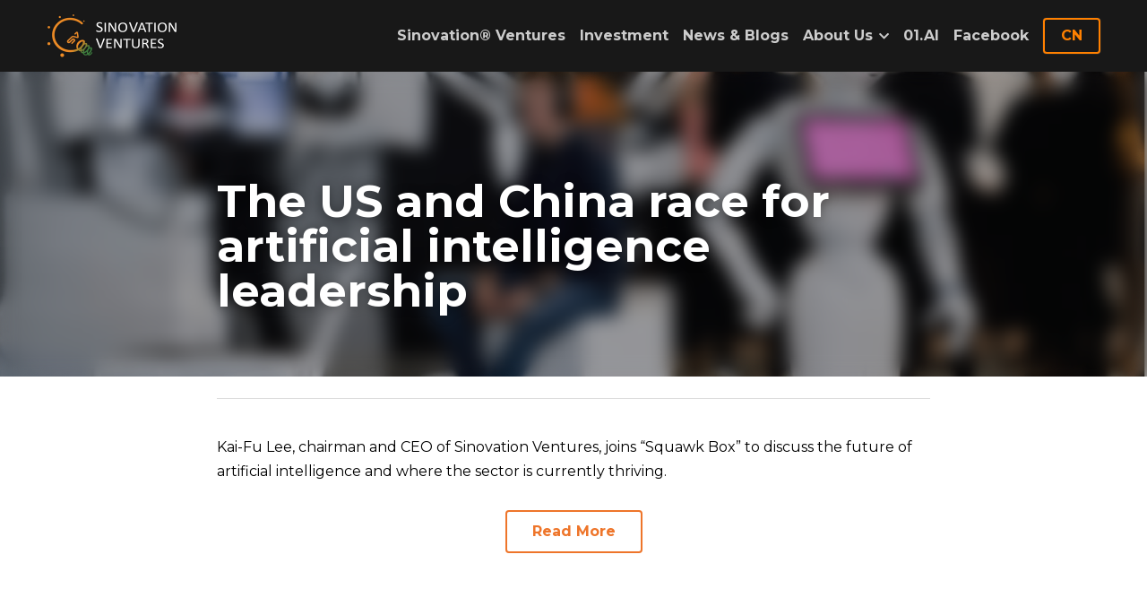

--- FILE ---
content_type: text/html; charset=utf-8
request_url: https://www.sinovationventures.com/blog/the-us-and-china-race-for-artificial-intelligence-leadership
body_size: 44335
content:
<!-- Powered by Strikingly.com 4 (1) Jan 24, 2026 at 10:55-->
<!DOCTYPE html>
<html itemscope itemtype='http://schema.org/WebPage' lang='en' xmlns:og='http://ogp.me/ns#' xmlns='http://www.w3.org/1999/xhtml'>
<head>
<title>The US and China race for artificial intelligence leade...</title>
<meta content='text/html; charset=UTF-8' http-equiv='Content-Type'>
<meta content='width=device-width,initial-scale=1.0,user-scalable=yes,minimum-scale=1.0,maximum-scale=3.0' id='viewport' name='viewport'>
<meta content='Kai-Fu Lee, chairman and CEO of Sinovation Ventures, joins “Squawk Box” to discuss the future of artificial intelligence and where the sector is currently thriving.' name='description'>
<meta content='article' property='og:type'>
<meta content='The US and China race for artificial intelligence leadership' property='og:title'>
<meta content='https://www.sinovationventures.com/blog/the-us-and-china-race-for-artificial-intelligence-leadership' property='og:url'>
<meta content='https://custom-images.strikinglycdn.com/res/hrscywv4p/image/upload/c_limit,fl_lossy,h_9000,w_1200,f_auto,q_auto/4122354/443409_861283.png' property='og:image'>
<meta content='The US and China race for artificial intelligence leadership' property='og:site_name'>
<meta content='Kai-Fu Lee, chairman and CEO of Sinovation Ventures, joins “Squawk Box” to discuss the future of artificial intelligence and where the sector is currently thriving.' property='og:description'>
<meta content='The US and China race for artificial intelligence leadership' itemprop='name'>
<meta content='Kai-Fu Lee, chairman and CEO of Sinovation Ventures, joins “Squawk Box” to discuss the future of artificial intelligence and where the sector is currently thriving.' itemprop='description'>
<meta content='https://custom-images.strikinglycdn.com/res/hrscywv4p/image/upload/c_limit,fl_lossy,h_9000,w_1200,f_auto,q_auto/4122354/443409_861283.png' itemprop='image'>
<meta name="csrf-param" content="authenticity_token" />
<meta name="csrf-token" content="7zWWE1kmpnUTCOOoZWvKTUg01X9fsyNkygUY20j6l2eJJaTUKJ8wW34PRWSzs3etVIDTpW6zD1b5ChjnsYa50Q==" />
<script>
window.$S={};$S.conf={"SUPPORTED_CURRENCY":[{"code":"AED","symbol":"\u062f.\u0625","decimal":".","thousand":",","precision":2,"name":"United Arab Emirates Dirham"},{"code":"AFN","symbol":"\u060b","decimal":".","thousand":",","precision":2,"name":"Afghan afghani"},{"code":"ALL","symbol":"Lek","decimal":",","thousand":".","precision":2,"name":"Albanian lek"},{"code":"AMD","symbol":"\u058f","decimal":",","thousand":".","precision":2,"name":"Armenian dram"},{"code":"ANG","symbol":"\u0192","decimal":",","thousand":".","precision":2,"name":"Netherlands Antillean guilder"},{"code":"AOA","symbol":"Kz","decimal":",","thousand":".","precision":2,"name":"Angolan kwanza"},{"code":"ARS","symbol":"$","decimal":",","thousand":".","precision":2,"name":"Argentine peso"},{"code":"AUD","symbol":"A$","decimal":".","thousand":" ","precision":2,"name":"Australian Dollar"},{"code":"AWG","symbol":"\u0192","decimal":".","thousand":",","precision":2,"name":"Aruban florin"},{"code":"AZN","symbol":"\u20bc","decimal":".","thousand":",","precision":2,"name":"Azerbaijani Manat"},{"code":"BAM","symbol":"KM","decimal":",","thousand":".","precision":2,"name":"Bosnia and Herzegovina convertible mark"},{"code":"BBD","symbol":"$","decimal":".","thousand":",","precision":2,"name":"Barbadian dollar"},{"code":"BDT","symbol":"Tk","decimal":".","thousand":",","precision":2,"name":"Bangladeshi Taka"},{"code":"BGN","symbol":"\u043b\u0432","decimal":",","thousand":".","precision":2,"name":"Bulgarian lev"},{"code":"BHD","symbol":"\u062f.\u0628","decimal":".","thousand":",","precision":3,"name":"Bahraini dinar"},{"code":"BIF","symbol":"FBu","decimal":".","thousand":",","precision":0,"name":"Burundian franc"},{"code":"BMD","symbol":"$","decimal":".","thousand":",","precision":2,"name":"Bermudian dollar"},{"code":"BND","symbol":"$","decimal":".","thousand":",","precision":2,"name":"Brunei dollar"},{"code":"BOB","symbol":"$b","decimal":",","thousand":".","precision":2,"name":"Bolivian boliviano"},{"code":"BRL","symbol":"R$","decimal":",","thousand":".","precision":2,"name":"Brazilian Real","format":"%s %v"},{"code":"BSD","symbol":"$","decimal":".","thousand":",","precision":2,"name":"Bahamian dollar"},{"code":"BTN","symbol":"Nu.","decimal":".","thousand":",","precision":2,"name":"Bhutanese ngultrum"},{"code":"BWP","symbol":"P","decimal":".","thousand":",","precision":2,"name":"Botswana pula"},{"code":"BYN","symbol":"Br","decimal":".","thousand":",","precision":2,"name":"Belarusian ruble"},{"code":"BZD","symbol":"BZ$","decimal":".","thousand":",","precision":2,"name":"Belize dollar"},{"code":"CAD","symbol":"$","decimal":".","thousand":",","precision":2,"name":"Canadian Dollar"},{"code":"CDF","symbol":"FC","decimal":".","thousand":",","precision":2,"name":"Congolese franc"},{"code":"CHF","symbol":"CHF","decimal":".","thousand":"'","precision":2,"name":"Swiss Franc","format":"%s %v"},{"code":"CLP","symbol":"$","decimal":"","thousand":".","precision":0,"name":"Chilean Peso"},{"code":"CNY","symbol":"\u00a5","decimal":".","thousand":",","precision":2,"name":"Chinese Yuan"},{"code":"CRC","symbol":"\u20a1","decimal":",","thousand":".","precision":2,"name":"Costa Rican col\u00f3n"},{"code":"CUP","symbol":"$","decimal":".","thousand":",","precision":2,"name":"Cuban peso"},{"code":"CVE","symbol":"$","decimal":".","thousand":",","precision":2,"name":"Cape Verdean escudo"},{"code":"CZK","symbol":"K\u010d","decimal":",","thousand":".","precision":2,"name":"Czech Koruna","format":"%v %s"},{"code":"DJF","symbol":"Fdj","decimal":".","thousand":",","precision":0,"name":"Djiboutian franc"},{"code":"DKK","symbol":"kr","decimal":".","thousand":",","precision":2,"name":"Danish Krone","format":"%v %s"},{"code":"DOP","symbol":"RD$","decimal":".","thousand":",","precision":2,"name":"Dominican peso"},{"code":"DZD","symbol":"\u062f\u062c","decimal":",","thousand":".","precision":2,"name":"Algerian dinar"},{"code":"EGP","symbol":"E\u00a3","decimal":".","thousand":",","precision":2,"name":"Egyptian pound"},{"code":"ERN","symbol":"Nkf","decimal":".","thousand":",","precision":2,"name":"Eritrean nakfa"},{"code":"ETB","symbol":"Br","decimal":".","thousand":",","precision":2,"name":"Ethiopian birr"},{"code":"EUR","symbol":"\u20ac","decimal":",","thousand":".","precision":2,"name":"Euro","format":"%v %s"},{"code":"FJD","symbol":"$","decimal":".","thousand":",","precision":2,"name":"Fijian dollar"},{"code":"FKP","symbol":"\u00a3","decimal":".","thousand":",","precision":2,"name":"Falkland Islands pound"},{"code":"GBP","symbol":"\u00a3","decimal":".","thousand":",","precision":2,"name":"British Pound"},{"code":"GEL","symbol":"\u10da","decimal":",","thousand":".","precision":2,"name":"Georgian lari"},{"code":"GGP","symbol":"\u00a3","decimal":".","thousand":",","precision":2,"name":"Guernsey pound"},{"code":"GHS","symbol":"GH\u20b5","decimal":".","thousand":",","precision":2,"name":"Ghanaian cedi"},{"code":"GIP","symbol":"\u00a3","decimal":".","thousand":",","precision":2,"name":"Gibraltar pound"},{"code":"GMD","symbol":"D","decimal":".","thousand":",","precision":2,"name":"Gambian dalasi"},{"code":"GNF","symbol":"\u20a3","decimal":".","thousand":",","precision":0,"name":"Guinean franc"},{"code":"GTQ","symbol":"Q","decimal":".","thousand":",","precision":2,"name":"Guatemalan quetzal"},{"code":"GYD","symbol":"G$","decimal":".","thousand":",","precision":2,"name":"Guyanese dollar"},{"code":"HKD","symbol":"HK$","decimal":".","thousand":",","precision":2,"name":"Hong Kong Dollar"},{"code":"HNL","symbol":"L","decimal":".","thousand":",","precision":2,"name":"Honduran lempira"},{"code":"HRK","symbol":"kn","decimal":".","thousand":",","precision":2,"name":"Croatian kuna"},{"code":"HTG","symbol":"G","decimal":".","thousand":",","precision":2,"name":"Haitian gourde"},{"code":"HUF","symbol":"Ft","decimal":"","thousand":",","precision":0,"name":"Hungarian Forint","format":"%v %s"},{"code":"ILS","symbol":"\u20aa","decimal":".","thousand":",","precision":2,"name":"Israeli New Shekel"},{"code":"IMP","symbol":"\u00a3","decimal":".","thousand":",","precision":2,"name":"Isle of Man pound"},{"code":"INR","symbol":"\u20b9","decimal":".","thousand":",","precision":2,"name":"Indian Rupee"},{"code":"IQD","symbol":"\u062f.\u0639","decimal":".","thousand":",","precision":3,"name":"Iraqi dinar"},{"code":"IRR","symbol":"\u062a\u0648\u0645\u0627\u0646","decimal":".","thousand":",","precision":2,"name":"Iranian rial"},{"code":"ISK","symbol":"kr","decimal":",","thousand":".","precision":2,"name":"Icelandic kr\u00f3na"},{"code":"JEP","symbol":"\u00a3","decimal":".","thousand":",","precision":2,"name":"Jersey pound"},{"code":"JMD","symbol":"J$","decimal":".","thousand":",","precision":2,"name":"Jamaican Dollar"},{"code":"JOD","symbol":"JD","decimal":".","thousand":",","precision":3,"name":"Jordanian Dinar"},{"code":"JPY","symbol":"\u00a5","decimal":"","thousand":",","precision":0,"name":"Japanese Yen","format":"%s %v"},{"code":"KES","symbol":"KSh","decimal":".","thousand":",","precision":2,"name":"Kenyan shilling"},{"code":"KGS","symbol":"\u043b\u0432","decimal":",","thousand":".","precision":2,"name":"Kyrgyzstani som"},{"code":"KHR","symbol":"\u17db","decimal":".","thousand":",","precision":2,"name":"Cambodian riel"},{"code":"KMF","symbol":"CF","decimal":".","thousand":",","precision":0,"name":"Comorian franc"},{"code":"KPW","symbol":"\u20a9","decimal":".","thousand":",","precision":2,"name":"North Korean won"},{"code":"KRW","symbol":"\uc6d0","decimal":"","thousand":",","precision":0,"name":"South Korean Won","format":"%v %s"},{"code":"KWD","symbol":"\u062f.\u0643","decimal":".","thousand":",","precision":3,"name":"Kuwait dinar"},{"code":"KYD","symbol":"CI$","decimal":".","thousand":",","precision":2,"name":"Cayman Islands dollar"},{"code":"KZT","symbol":"\u20b8","decimal":",","thousand":".","precision":2,"name":"Kazakhstani tenge"},{"code":"LBP","symbol":"LL","decimal":".","thousand":",","precision":2,"name":"Lebanese pound"},{"code":"LKR","symbol":"\u20a8","decimal":".","thousand":",","precision":2,"name":"Sri Lankan rupee"},{"code":"LRD","symbol":"LR$","decimal":".","thousand":",","precision":2,"name":"Liberian dollar"},{"code":"LSL","symbol":"M","decimal":".","thousand":",","precision":2,"name":"Lesotho loti"},{"code":"LYD","symbol":"LD","decimal":".","thousand":",","precision":3,"name":"Libyan dinar"},{"code":"MAD","symbol":"\u062f.\u0645.","decimal":",","thousand":".","precision":2,"name":"Moroccan dirham"},{"code":"MDL","symbol":"L","decimal":",","thousand":".","precision":2,"name":"Moldovan leu"},{"code":"MGA","symbol":"Ar","decimal":".","thousand":",","precision":0,"name":"Malagasy ariary"},{"code":"MKD","symbol":"\u0434\u0435\u043d","decimal":",","thousand":".","precision":2,"name":"Macedonian denar"},{"code":"MMK","symbol":"Ks","decimal":".","thousand":",","precision":2,"name":"Myanmar kyat"},{"code":"MNT","symbol":"\u20ae","decimal":".","thousand":",","precision":2,"name":"Mongolian tugrik"},{"code":"MOP","symbol":"MOP$","decimal":".","thousand":",","precision":2,"name":"Macanese pataca"},{"code":"MRO","symbol":"UM","decimal":".","thousand":",","precision":2,"name":"Mauritanian Ouguiya"},{"code":"MRU","symbol":"UM","decimal":".","thousand":",","precision":2,"name":"Mauritanian ouguiya"},{"code":"MUR","symbol":"\u20a8","decimal":".","thousand":",","precision":2,"name":"Mauritian rupee"},{"code":"MVR","symbol":"Rf","decimal":".","thousand":",","precision":2,"name":"Maldivian rufiyaa"},{"code":"MWK","symbol":"K","decimal":".","thousand":",","precision":2,"name":"Malawian kwacha"},{"code":"MXN","symbol":"$","decimal":".","thousand":",","precision":2,"name":"Mexican Peso"},{"code":"MYR","symbol":"RM","decimal":".","thousand":",","precision":2,"name":"Malaysian Ringgit"},{"code":"MZN","symbol":"MT","decimal":",","thousand":".","precision":2,"name":"Mozambican metical"},{"code":"NAD","symbol":"N$","decimal":".","thousand":",","precision":2,"name":"Namibian dollar"},{"code":"NGN","symbol":"\u20a6","decimal":".","thousand":",","precision":2,"name":"Nigerian naira"},{"code":"NIO","symbol":"C$","decimal":".","thousand":",","precision":2,"name":"Nicaraguan c\u00f3rdoba"},{"code":"NOK","symbol":"kr","decimal":",","thousand":".","precision":2,"name":"Norwegian Krone","format":"%v %s"},{"code":"NPR","symbol":"\u20a8","decimal":".","thousand":",","precision":2,"name":"Nepalese rupee"},{"code":"NZD","symbol":"$","decimal":".","thousand":",","precision":2,"name":"New Zealand Dollar"},{"code":"OMR","symbol":"\u0631.\u0639.","decimal":".","thousand":",","precision":3,"name":"Omani rial"},{"code":"PAB","symbol":"B\/.","decimal":".","thousand":",","precision":2,"name":"Panamanian balboa"},{"code":"PEN","symbol":"S\/.","decimal":".","thousand":",","precision":2,"name":"Peruvian Sol"},{"code":"PGK","symbol":"K","decimal":".","thousand":",","precision":2,"name":"Papua New Guinean kina"},{"code":"PHP","symbol":"\u20b1","decimal":".","thousand":",","precision":2,"name":"Philippine Peso"},{"code":"PKR","symbol":"\u20a8","decimal":".","thousand":",","precision":2,"name":"Pakistani rupee"},{"code":"PLN","symbol":"z\u0142","decimal":",","thousand":" ","precision":2,"name":"Polish Zloty","format":"%v %s"},{"code":"PYG","symbol":"\u20b2","decimal":",","thousand":".","precision":0,"name":"Paraguayan guaran\u00ed"},{"code":"QAR","symbol":"\u0631.\u0642","decimal":".","thousand":",","precision":2,"name":"Qatari riyal"},{"code":"RON","symbol":"lei","decimal":",","thousand":".","precision":2,"name":"Romanian leu"},{"code":"RSD","symbol":"\u0434\u0438\u043d","decimal":",","thousand":".","precision":2,"name":"Serbian dinar"},{"code":"RUB","symbol":"\u20bd","decimal":",","thousand":".","precision":2,"name":"Russian Ruble","format":"%v %s"},{"code":"RWF","symbol":"FRw","decimal":".","thousand":",","precision":0,"name":"Rwandan franc"},{"code":"SAR","symbol":"\u0631.\u0633","decimal":".","thousand":",","precision":2,"name":"Saudi Arabian riyal"},{"code":"SBD","symbol":"SI$","decimal":".","thousand":",","precision":2,"name":"Solomon Islands dollar"},{"code":"SCR","symbol":"SRe","decimal":".","thousand":",","precision":2,"name":"Seychellois rupee"},{"code":"SDG","symbol":"SDG","decimal":".","thousand":",","precision":2,"name":"Sudanese pound"},{"code":"SEK","symbol":"kr","decimal":".","thousand":" ","precision":2,"name":"Swedish Krona","format":"%v %s"},{"code":"SGD","symbol":"S$","decimal":".","thousand":",","precision":2,"name":"Singapore Dollar"},{"code":"SHP","symbol":"\u00a3","decimal":".","thousand":",","precision":2,"name":"Saint Helena pound"},{"code":"SLL","symbol":"Le","decimal":".","thousand":",","precision":2,"name":"Sierra Leonean leone"},{"code":"SOS","symbol":"S","decimal":".","thousand":",","precision":2,"name":"Somali shilling"},{"code":"SRD","symbol":"$","decimal":",","thousand":".","precision":2,"name":"Surinamese dollar"},{"code":"SSP","symbol":"SS\u00a3","decimal":".","thousand":",","precision":2,"name":"South Sudanese pound"},{"code":"STD","symbol":"Db","decimal":".","thousand":",","precision":2,"name":"Sao Tomean Dobra"},{"code":"STN","symbol":"Db","decimal":".","thousand":",","precision":2,"name":"S\u00e3o Tom\u00e9 and Pr\u00edncipe dobra"},{"code":"SYP","symbol":"LS","decimal":".","thousand":",","precision":2,"name":"Syrian pound"},{"code":"SZL","symbol":"E","decimal":".","thousand":",","precision":2,"name":"Swazi lilangeni"},{"code":"THB","symbol":"\u0e3f","decimal":".","thousand":",","precision":2,"name":"Thai Baht"},{"code":"TJS","symbol":"SM","decimal":".","thousand":",","precision":2,"name":"Tajikistani somoni"},{"code":"TMT","symbol":"T","decimal":".","thousand":",","precision":2,"name":"Turkmenistan manat"},{"code":"TND","symbol":"\u062f.\u062a","decimal":".","thousand":",","precision":3,"name":"Tunisian dinar"},{"code":"TOP","symbol":"T$","decimal":".","thousand":",","precision":2,"name":"Tongan pa\u02bbanga"},{"code":"TRY","symbol":"\u20ba","decimal":".","thousand":",","precision":2,"name":"Turkish lira"},{"code":"TTD","symbol":"TT$","decimal":".","thousand":",","precision":2,"name":"Trinidad and Tobago dollar"},{"code":"TWD","symbol":"NT$","decimal":"","thousand":",","precision":0,"name":"New Taiwan Dollar"},{"code":"TZS","symbol":"Tsh","decimal":".","thousand":",","precision":2,"name":"Tanzanian shilling"},{"code":"UAH","symbol":"\u20b4","decimal":".","thousand":",","precision":2,"name":"Ukrainian hryvnia"},{"code":"UGX","symbol":"USh","decimal":".","thousand":",","precision":2,"name":"Ugandan shilling"},{"code":"USD","symbol":"$","decimal":".","thousand":",","precision":2,"name":"United States Dollar"},{"code":"UYU","symbol":"$U","decimal":",","thousand":".","precision":2,"name":"Uruguayan peso"},{"code":"UZS","symbol":"\u043b\u0432","decimal":",","thousand":".","precision":2,"name":"Uzbekistani so\u02bbm"},{"code":"VES","symbol":"Bs.S.","decimal":".","thousand":",","precision":2,"name":"Venezuelan bol\u00edvar soberano"},{"code":"VUV","symbol":"VT","decimal":".","thousand":",","precision":0,"name":"Vanuatu vatu"},{"code":"WST","symbol":"WS$","decimal":".","thousand":",","precision":2,"name":"Samoan t\u0101l\u0101"},{"code":"XAF","symbol":"FCFA","decimal":".","thousand":",","precision":0,"name":"Central African CFA franc"},{"code":"XCD","symbol":"EC$","decimal":".","thousand":",","precision":2,"name":"East Caribbean dollar"},{"code":"XDR","symbol":"SDR","decimal":".","thousand":"","precision":0,"name":"Special drawing rights"},{"code":"XOF","symbol":"CFA","decimal":".","thousand":",","precision":0,"name":"West African CFA franc"},{"code":"XPF","symbol":"\u20a3","decimal":".","thousand":",","precision":0,"name":"CFP franc"},{"code":"YER","symbol":"\u0631.\u064a","decimal":".","thousand":",","precision":2,"name":"Yemeni rial"},{"code":"ZAR","symbol":"R","decimal":".","thousand":",","precision":2,"name":"South African Rand"},{"code":"ZMW","symbol":"K","decimal":",","thousand":".","precision":2,"name":"Zambian kwacha"},{"code":"IDR","symbol":"Rp ","decimal":"","thousand":".","precision":0,"name":"Indonesian Rupiah"},{"code":"VND","symbol":"\u20ab","decimal":"","thousand":".","precision":0,"name":"Vietnamese Dong","format":"%v%s"},{"code":"LAK","symbol":"\u20ad","decimal":".","thousand":",","precision":2,"name":"Lao kip"},{"code":"COP","symbol":"$","decimal":".","thousand":",","precision":0,"name":"Colombian Peso"}],"keenio_collection":"strikingly_pageviews","keenio_pbs_impression_collection":"strikingly_pbs_impression","keenio_pbs_conversion_collection":"strikingly_pbs_conversion","keenio_pageservice_imageshare_collection":"strikingly_pageservice_imageshare","keenio_page_socialshare_collection":"strikingly_page_socialshare","keenio_page_framing_collection":"strikingly_page_framing","keenio_file_download_collection":"strikingly_file_download","is_google_analytics_enabled":true,"gdpr_compliance_feature":false,"is_strikingly_analytics_enabled":true,"baidu_xzh_json":null,"isBlog":true};$S.globalConf={"premium_apps":["HtmlApp","EcwidApp","MailChimpApp","CeleryApp","LocuApp"],"environment":"production","env":"production","host_suffix":"strikingly.com","asset_url":"https:\/\/static-assets.strikinglycdn.com","support_url":"http:\/\/support.strikingly.com","sxl_font_api_url":"https:\/\/static-fonts-css.strikinglycdn.com","locale":"en","enable_live_chat":true,"s_in_china":false,"browser_locale":null,"is_sxl":false,"is_rtl":false,"google":{"recaptcha_v2_client_key":"6LeRypQbAAAAAGgaIHIak2L7UaH4Mm3iS6Tpp7vY","recaptcha_v2_invisible_client_key":"6LdmtBYdAAAAAJmE1hETf4IHoUqXQaFuJxZPO8tW"},"hcaptcha":{"hcaptcha_checkbox_key":"cd7ccab0-57ca-49aa-98ac-db26473a942a","hcaptcha_invisible_key":"65400c5a-c122-4648-971c-9f7e931cd872"},"user_image_cdn":{"qn":"\/\/user-assets.sxlcdn.com","s":"\/\/custom-images.strikinglycdn.com"},"user_image_private_cdn":{"qn":null},"rollout":{"crm_livechat":true,"google_invisible_recaptcha":true,"enabled_hcaptcha":true,"nav_2021":true,"nav_2021_off":false,"nav_2023":true,"new_blog_layout":true,"pbs_i18n":true},"GROWINGIO_API_KEY":null,"BAIDU_API_KEY":null,"SEGMENTIO_API_KEY":"eb3txa37hi","FACEBOOK_APP_ID":"138736959550286","WECHAT_APP_ID":null,"KEEN_IO_PROJECT_ID":"5317e03605cd66236a000002","KEEN_IO_WRITE_KEY":"[base64]","CLOUDINARY_CLOUD_NAME":"hrscywv4p","CLOUDINARY_PRESET":"oxbxiyxl","BUGSNAG_FE_API_KEY":"","BUGSNAG_FE_JS_RELEASE_STAGE":"production","WEB_PUSH_PUB_KEY":"BDKuVD3CPl9FsdF_P7eYJg1i-siryCIDQRcOhTu2zMMFbNrXaugVggo_7vy5OHPYTVaXkLBWv8PUPdduzaKq8xE="};$S.miniProgramAppType=null;$S.blogPostData={"blogPostMeta":{"id":22207447,"state":"published","pinned":false,"notified":false,"createdAt":"2022-07-28T20:59:25.643-07:00","publishedAt":"2019-05-03T20:59:25.000-07:00","publicUrl":"https:\/\/www.sinovationventures.com\/blog\/the-us-and-china-race-for-artificial-intelligence-leadership","customSlug":null,"editCount":196,"publishedEditCount":168,"mode":"show","role":null,"reviewState":null,"needReview":false,"censorshipResult":null,"reviewUpdatedAt":null,"scheduledPublishAt":null,"scheduledPublishAtUtcTime":null,"scheduledTimeZone":null,"postedToWechat":false,"tags":[],"categories":[],"socialMediaConfig":{"url":"https:\/\/www.sinovationventures.com\/blog\/the-us-and-china-race-for-artificial-intelligence-leadership","title":"The US and China race for artificial intelligence leadership","image":"https:\/\/custom-images.strikinglycdn.com\/res\/hrscywv4p\/image\/upload\/c_limit,fl_lossy,h_9000,w_1200,f_auto,q_auto\/4122354\/443409_861283.png","description":"Kai-Fu Lee, chairman and CEO of Sinovation Ventures, joins \u201cSquawk Box\u201d to discuss the future of artificial intelligence and where the sector is currently thriving.","fbAppId":"138736959550286"},"nextBlogPostTitle":"How China\u2019s first autonomous driving unicorn Momenta hunts for data","nextBlogPostRelativeUrl":"\/blog\/how-china-s-first-autonomous-driving-unicorn-momenta-hunts-for-data","nextBlogPostId":22206700,"prevBlogPostTitle":"World Economic Forum Establishes \u201cA.I. Council\u201d Co-chaired by Chinese AI Expert Kai-Fu Lee","prevBlogPostRelativeUrl":"\/blog\/world-economic-forum-establishes-a-i-council-co-chaired-by-chinese-ai","prevBlogPostId":22204781},"pageMeta":{"blogSettings":{"previewLayout":1,"mailchimpCode":null,"hasSubscriptionCode":false,"hasSubscriptionCodeBefore":null,"showMorePostsWith":null,"usedDisqusCommentsBefore":null,"showRss":null,"showMip":null,"enableComments":null,"lastReadCommentsAt":null,"showAmp":null,"reviewNumber":null,"commentsRequireApproval":null,"showSubscriptionForm":null,"showSubscriptionsTab":null,"headerCustomCode":null,"footerCustomCode":null,"shortcuts":[],"shortcutsOrder":{},"banner":[],"previewNumber":null,"wechatMomentEnabled":null,"category_order":{},"showNav":true,"hideNewBlogTips":true,"positiveOrder":true},"isPro":true,"isV4":true,"forcedLocale":"en","userId":4122354,"membership":"pro","theme":{"id":59,"css_file":"themes/s5-theme/main","color_list":"","created_at":"2017-12-17T18:25:54.886-08:00","updated_at":"2018-04-10T19:58:57.731-07:00","display_name":"S5 Theme","default_slide_list":"","navbar_file":"s5-theme/navbar","footer_file":null,"name":"s5-theme","thumb_image":null,"use_background_image":false,"demo_page_id":null,"type_mask":1,"data_page_id":null,"is_new":false,"priority":0,"header_file":null,"data":"{\"menu\":{\"type\":\"Menu\",\"components\":{\"logo\":{\"type\":\"Image\",\"image_type\":\"small\",\"url\":\"/images/defaults/default_logo.png\"},\"title\":{\"type\":\"RichText\",\"value\":\"Title Text\",\"text_type\":\"title\"}}}}","name_with_v4_fallback":"s5-theme"},"permalink":"site-4122354-8605-2825","subscriptionPlan":"free","subscriptionPeriod":null,"isOnTrial":false,"customColors":{"type":"CustomColors","id":"f_d35970ff-fab0-4cef-a27f-e8b4bf8cae86","defaultValue":null,"active":true,"highlight1":"#ee752a","highlight2":"#181818"},"animations":{"type":"Animations","id":"f_1e864d09-1899-4c92-98b3-d7c80ca2377e","defaultValue":null,"page_scroll":"slide_in","background":"parallax","image_link_hover":"light_overlay"},"s5Theme":{"type":"Theme","id":"f_247e5d2c-d437-4993-a487-1c633cb2e339","defaultValue":null,"version":"11","nav":{"type":"NavTheme","id":"f_a7eefaef-c78a-4fe1-925d-f515062961c4","defaultValue":null,"name":"topBar","layout":"a","padding":"small","sidebarWidth":"medium","topContentWidth":"section","horizontalContentAlignment":"left","verticalContentAlignment":"top","fontSize":"medium","backgroundColor1":"#181818","highlightColor":"#ee752a","presetColorName":"accentDark","itemColor":"#cccccc","itemSpacing":"compact","dropShadow":"no","socialMediaListType":"link","isTransparent":false,"isSticky":true,"keptOldLayout":false,"showSocialMedia":false,"highlight":{"blockBackgroundColor":null,"blockTextColor":null,"blockBackgroundColorSettings":{"id":"ccbd2f1a-e983-43a2-9d76-a7397ee8bf73","default":"#f5b389","preIndex":null,"type":"custom"},"blockTextColorSettings":{"id":"bf556bc4-0b88-43d4-ab35-4a55bfbef857","default":"#000000","preIndex":null,"type":"custom"},"blockShape":"pill","textColor":null,"textColorSettings":{"id":"12c0a574-70a4-4ed4-b976-d1a45827013b","default":"#f5b389","preIndex":null,"type":"custom"},"type":"underline","id":"f_b1eec47a-1399-428f-b6ad-a9f7c0697581"},"border":{"enable":false,"borderColor":"#000","position":"bottom","thickness":"small","borderColorSettings":{"preIndex":null,"type":"custom","default":"#ffffff","id":"f_7cd911cd-fe99-4034-90c6-03fbf0fc3e7a"}},"layoutsVersionStatus":{"a":{"status":"done","from":"v1","to":"v2","currentVersion":"v2"},"b":{"status":"done","from":"v1","to":"v2","currentVersion":"v2"},"g":{"status":"done","from":"v1","to":"v2","currentVersion":"v2"}},"socialMedia":[{"type":"SocialMediaItem","id":"6f77ad60-a59f-11ec-a48a-43195d5f1386","url":"https:\/\/www.linkedin.com\/company\/innovation-works_2\/mycompany\/","className":"fab fa-linkedin-in","show_button":true},{"type":"SocialMediaItem","id":"c7d9d2c0-01d0-11ed-ad8e-27581ea833e5","url":"https:\/\/twitter.com\/sinovationvc","className":"fab fa-twitter","show_button":true},{"type":"SocialMediaItem","id":"c2a72600-a59f-11ec-a48a-43195d5f1386","url":"https:\/\/www.youtube.com\/channel\/UCELJg-06DtBU0YlCnwncC-g","className":"fab fa-youtube","show_button":true}],"socialMediaButtonList":[{"type":"Facebook","id":"03d6fd28-17d8-11ee-8640-57134116aa2a","url":"","link_url":"","share_text":"","show_button":false},{"type":"Twitter","id":"03d6fd29-17d8-11ee-8640-57134116aa2a","url":"","link_url":"","share_text":"","show_button":false},{"type":"LinkedIn","id":"03d6fd2a-17d8-11ee-8640-57134116aa2a","url":"","link_url":"","share_text":"","show_button":false},{"type":"Pinterest","id":"03d6fd2b-17d8-11ee-8640-57134116aa2a","url":"","link_url":"","share_text":"","show_button":false}],"socialMediaContactList":[{"type":"SocialMediaPhone","id":"03d6fd2e-17d8-11ee-8640-57134116aa2a","defaultValue":"","className":"fas fa-phone-alt"},{"type":"SocialMediaEmail","id":"03d6fd2f-17d8-11ee-8640-57134116aa2a","defaultValue":"","className":"fas fa-envelope"}],"backgroundColorSettings":{"id":"db65bb42-d894-428d-8f68-e5accb53787e","default":"#ee752b","preIndex":null,"type":"custom"},"highlightColorSettings":{"id":"c1fe8cdd-126f-4fe2-b406-56f7599f68f8","default":"#f5b389","preIndex":null,"type":"custom"},"itemColorSettings":{"id":"00c4bd3b-bb7e-40af-abb4-e904b7d5be03","default":"#ffffff","preIndex":null,"type":"custom"}},"section":{"type":"SectionTheme","id":"f_4fc6197e-5182-4a82-a157-ca9ae223252b","defaultValue":null,"padding":"small","contentWidth":"wide","contentAlignment":"center","baseFontSize":16,"titleFontSize":28,"subtitleFontSize":16,"itemTitleFontSize":16,"itemSubtitleFontSize":16,"textHighlightColor":null,"baseColor":"","titleColor":"","subtitleColor":"#ee752a","itemTitleColor":"","itemSubtitleColor":"#ee752a","textHighlightSelection":{"type":"TextHighlightSelection","id":"f_100266f9-faa6-4a20-8290-809532d31c19","defaultValue":null,"title":false,"subtitle":true,"itemTitle":false,"itemSubtitle":true},"base":{"preIndex":null,"type":"default","default":"#50555c","id":"f_87a175c6-a38f-42e4-a38b-efeeda1e3274"},"title":{"preIndex":null,"type":"default","default":"#1D2023","id":"f_8c8bcc47-69ae-45df-8f96-d1ca2652d4b6"},"subtitle":{"preIndex":null,"type":"default","default":"#ee752a","id":"f_d505a168-0b42-4185-b597-07d7586eb803"},"itemTitle":{"preIndex":null,"type":"default","default":"#1D2023","id":"f_b3e7b7e8-fbc0-4917-80fb-b04a556da639"},"itemSubtitle":{"preIndex":null,"type":"default","default":"#ee752a","id":"f_7c6dba53-b4f3-44ca-a3d8-d265d272e68e"}},"firstSection":{"type":"FirstSectionTheme","id":"f_9f9203be-cabb-4145-b07c-4de2ccc75783","defaultValue":null,"height":"normal","shape":"none"},"button":{"type":"ButtonTheme","id":"f_78383a89-ed4d-4cda-9d68-f5c72825706d","defaultValue":null,"backgroundColor":"#ee752a","shape":"rounded","fill":"ghost","backgroundSettings":{"preIndex":null,"type":"default","default":"#ee752a","id":"f_624d8d5c-fc48-4d74-82f0-4d625672c223"}}},"id":18792715,"headingFont":"roboto","titleFont":"raleway","bodyFont":"roboto","usedWebFontsNormalized":"Raleway:300,700|Roboto:300,700,300italic,700italic|Montserrat:400,700","showAmp":null,"subscribersCount":0,"templateVariation":"","showStrikinglyLogo":false,"multiPage":true,"sectionLayout":"three-card-none-show","siteName":"Sinovation Ventures","siteRollouts":{"custom_code":true,"pro_sections":true,"pro_apps":true,"custom_form":false,"new_settings_dialog_feature":true,"google_analytics":true,"strikingly_analytics":true,"popup":null,"membership_feature":false},"pageCustomDomain":"www.sinovationventures.com","pagePublicUrl":"https:\/\/www.sinovationventures.com\/","googleAnalyticsTracker":null,"googleAnalyticsType":"universal","facebookPixelId":null,"gaTrackingId":"UA-25124444-6","errorceptionKey":"\"518ac810441fb4b7180002fa\"","keenioProjectId":"5317e03605cd66236a000002","keenioWriteKey":"[base64]","wechatMpAccountId":null,"blogSubscriptionUrl":"\/show_iframe_component\/10310210","chatSettings":null,"user":{"membership":"pro","subscriptionPlan":"free","subscriptionPeriod":null,"isOnTrial":false,"id":4122354,"enableDesktopNotifications":null,"canUseLiveChat":false},"enableSiteSearch":false,"siteMode":"show","membershipFeatureActive":false,"mobileActions":{"phone":null,"sms":null,"location":null,"email":null,"version":"v2","actions":[]},"ecommerceSettings":{"displayTax":true,"registration":"no_registration","postOrderRedirection":{}},"ecommerce":{"sellerWechatAppId":null,"hasSetPaymentAccount":false},"showNav":true,"hideNewBlogTips":true,"connectedSites":[],"enableFixedTextColor":true,"enableFixedTextColorRemaining":true,"enableFixedTextColorHasBgColor":true,"enableFixedGallerySectionRtlStyle":true,"enableFixedNavHorizontalAlign":true,"enableUsedMobileNewBreakpoint":false,"enableSectionSmartBinding":true,"enableFixedSectionContentStyle20251020":true,"enableNewLumaVersion":true,"enableFixedNavSpecialLogicColor":true},"content":{"type":"Blog.BlogData","id":"f_f7b3c671-9704-40fd-ad7d-cb792732132e","showComments":true,"header":{"type":"Blog.Header","id":"f_705f225b-6782-4ca1-a0c5-c251baccae21","title":{"type":"Blog.Text","id":"f_4de31bf1-e626-4d37-a330-e4ba9fea4170","defaultValue":false,"value":"\u003cdiv class=\"s-rich-text-wrapper\" style=\"display: block;\"\u003e\u003ch1 class=\"ClipPlayer-clipPlayerIntroTitle\" style=\"text-align: start; font-size: 50px;\"\u003e\u003cspan style=\"color: #ffffff;\"\u003e\u003cstrong\u003eThe US and China race for artificial intelligence leadership\u003c\/strong\u003e\u003c\/span\u003e\u003c\/h1\u003e\u003c\/div\u003e","version":1},"subTitle":{"type":"Blog.Text","id":"f_2808c297-8df1-4b2b-bd8b-a3cad19ffca5","value":""},"backgroundImage":{"type":"Blog.BackgroundImage","id":"f_b10d0a64-32ff-404f-84ba-8c650ddd7d4a","defaultValue":false,"url":"!","textColor":"overlay","sizing":"cover","userClassName":"","videoHtml":"","storageKey":"4122354\/443409_861283","storage":"s","format":"png","h":888,"w":1908,"s":1683862,"useImage":true,"focus":null}},"footer":{"type":"Blog.Footer","id":"f_daacbff4-64ab-4c60-a021-a0c32e9bc8c6","comment":{"type":"Blog.Comment","id":"f_49adc6a9-f3ab-4e1d-a686-e0f09a737bf7","shortName":""},"shareButtons":{"type":"Blog.ShareButtons","id":"f_e299473d-95be-4db5-9d56-720e0a977c5c","defaultValue":false,"list_type":"link","button_list":[{"type":"Facebook","id":"f_1d90bf28-efb2-49bb-811e-80c811571000","url":"","show_button":true},{"type":"LinkedIn","id":"f_28d7b627-d413-4bde-ab92-0b3954f7f701","url":"","show_button":true},{"type":"GPlus","id":"f_a542fcee-82b4-4beb-b00c-8b2a190c0423","url":"","show_button":true},{"type":"Twitter","id":"f_e2663d8e-648e-452d-a051-fcfef208327d","url":"","show_button":true},{"type":"Pinterest","id":"f_ff6cf5b4-e5e3-4a83-8f87-b8494e66640f","url":"","show_button":false}]}},"sections":[{"type":"Blog.Section","id":"a33d0ac9-bff9-4cd2-9b8f-69eb4d10ff2c","defaultValue":null,"component":{"type":"RichText","id":"2be52985-ba4f-468e-ac8d-f80261826c96","defaultValue":false,"value":"\u003cp style=\"text-align: start; font-size: 16px;\"\u003e\u003cspan style=\"color: #000000;\"\u003eKai-Fu Lee, chairman and CEO of Sinovation Ventures, joins \u201cSquawk Box\u201d to discuss the future of artificial intelligence and where the sector is currently thriving.\u003c\/span\u003e\u003c\/p\u003e","backupValue":null,"version":1}},{"type":"Blog.Section","id":"9e933dda-5da6-433c-aa77-893e00f30ce3","defaultValue":null,"component":{"type":"Button","id":"27da1954-755f-49fa-ae86-764c2d12f753","defaultValue":false,"text":"Read More","size":"small","style":"","alignment":"center","color":"","font":"","url":"https:\/\/www.cnbc.com\/video\/2019\/02\/04\/the-us-and-china-race-for-artificial-intelligence-leadership.html","new_target":null}}]},"settings":{"hideBlogDate":false},"pageMode":null,"pageData":{"type":"Site","id":"f_11060da1-72ad-4e27-af37-69cc1fe28f01","defaultValue":null,"horizontal":false,"fixedSocialMedia":false,"new_page":true,"showMobileNav":true,"showCookieNotification":false,"useSectionDefaultFormat":true,"useSectionImprovementsPart1":true,"showTermsAndConditions":false,"multi_pages":true,"isFullScreenOnlyOneSection":true,"showNav":true,"showFooter":true,"showStrikinglyLogo":false,"showNavigationButtons":false,"showShoppingCartIcon":false,"showButtons":true,"navFont":"","titleFont":"raleway","logoFont":"","bodyFont":"roboto","buttonFont":"roboto","headingFont":"roboto","titleFontWeight":"300","theme":"fresh","templateVariation":"","templatePreset":"","termsText":null,"fontPreset":null,"pages":[{"type":"Page","id":"f_3fc41de8-c9f8-4540-89d2-6f3f3ce08471","defaultValue":null,"sections":[{"type":"Slide","id":"f_e66ab272-4f97-417a-b5b7-254dbf95286f","defaultValue":null,"template_id":null,"template_name":"slider","components":{"slideSettings":{"type":"SlideSettings","id":"f_fb69ff19-86e5-4692-9ebc-a5bd9b8cc96b","defaultValue":null,"show_nav":true,"nameChanged":true,"hidden_section":true,"name":"Banner","sync_key":null,"layout_variation":"[\"noImage\"]","display_settings":{}},"slider1":{"type":"Slider","id":"f_b7eeaf44-77bd-4ddd-a3f4-a7cfc2ed5919","defaultValue":false,"list":[{"type":"RepeatableItem","id":"f_4f4cd552-172c-42e0-938c-44383edcb55c","defaultValue":null,"components":{"background1":{"type":"Background","id":"f_44c475e2-0dc6-42a6-b50e-0d3545931c72","defaultValue":false,"url":"https:\/\/strikingly-user-asset-images-prod.s3.ap-northeast-1.amazonaws.com\/res\/hrscywv4p\/image\/upload\/4122354\/motion01.gif","textColor":"light","backgroundVariation":"","sizing":"cover","userClassName":"","videoUrl":"","videoHtml":"","storageKey":null,"storage":null,"format":null,"h":450,"w":800,"s":null,"useImage":true,"focus":null,"backgroundColor":{"id":"f_ac945999-c07e-4dfe-a01b-29b250a12799","value":"#0d0d0d","type":"highlight2","themeColorRangeIndex":4}},"button1":{"type":"Button","id":"f_d75cf9b3-4a95-4d7b-810c-0363bddc5121","defaultValue":false,"alignment":"center","text":"","size":"medium","style":"","color":"","font":"Montserrat","url":"","new_target":null,"version":"2"},"media1":{"type":"Media","id":"f_78239d15-9dbc-4a40-922b-2be328bfe58e","defaultValue":null,"video":{"type":"Video","id":"f_f2eaed09-6a12-4985-b0ee-e13432b6da42","defaultValue":null,"html":"\u003ciframe class=\"embedly-embed\" src=\"\/\/cdn.embedly.com\/widgets\/media.html?src=http%3A%2F%2Fplayer.vimeo.com%2Fvideo%2F18150336\u0026wmode=transparent\u0026src_secure=1\u0026url=http%3A%2F%2Fvimeo.com%2F18150336\u0026image=http%3A%2F%2Fi.vimeocdn.com%2Fvideo%2F117311910_1280.jpg\u0026key=25afbca9c69b4d728fa90e96b92e6b33\u0026type=text%2Fhtml\u0026schema=vimeo\" width=\"700\" height=\"394\" scrolling=\"no\" frameborder=\"0\" allowfullscreen\u003e\u003c\/iframe\u003e","url":"https:\/\/vimeo.com\/18150336","thumbnail_url":"https:\/\/i.vimeocdn.com\/video\/117311910_1280.jpg","maxwidth":700,"description":null},"image":{"type":"Image","id":"f_ef607188-667d-4a89-b183-8ae8dfa8ea17","defaultValue":false,"link_url":"","thumb_url":"!","url":"!","caption":"","description":"","storageKey":"4122354\/275067_945317","storage":"s","storagePrefix":null,"format":"png","h":400,"w":400,"s":3671,"new_target":true,"focus":null},"current":"image"},"text1":{"type":"RichText","id":"f_57f28140-fdde-4c1c-93cc-3332bb2092d7","defaultValue":false,"value":"\u003cdiv class=\"s-rich-text-wrapper\" style=\"display: block;\"\u003e\u003cp style=\"font-size: 32px;\"\u003e\u0026nbsp;\u003c\/p\u003e\u003cp style=\"font-size: 32px;\"\u003e\u0026nbsp;\u003c\/p\u003e\u003cp style=\"font-size: 32px;\"\u003e\u0026nbsp;\u003c\/p\u003e\u003cp style=\"font-size:34px;\"\u003e\u003cstrong\u003eHelp Chinese Entrepreneurs Build World Class Companies.\u003c\/strong\u003e\u003c\/p\u003e\u003cp style=\"font-size: 32px;\"\u003e\u003cspan class=\"#(className)\" style=\"color:#ee752b;\"\u003e\u2500\u2500\u2500\u2500\u003c\/span\u003e\u003c\/p\u003e\u003ch5 style=\"font-size: 28px;\" class=\"h5Tag\"\u003e\u0026nbsp;\u003c\/h5\u003e\u003c\/div\u003e","backupValue":null,"version":1,"lineAlignment":{"firstLineTextAlign":null,"lastLineTextAlign":null}},"text2":{"type":"RichText","id":"f_774e8ded-0315-4f19-9dbc-1f89664639e6","defaultValue":false,"value":"\u003cdiv class=\"s-rich-text-wrapper\" style=\"display: block;\"\u003e\u003cp class=\"normalDiv\" style=\"font-size: 14px; text-align: right;\"\u003e\u0026nbsp;\u003c\/p\u003e\u003cp class=\"normalDiv\" style=\"font-size: 14px; text-align: right;\"\u003e\u0026nbsp;\u003c\/p\u003e\u003cp class=\"normalDiv\" style=\"font-size: 14px; text-align: right;\"\u003e\u0026nbsp;\u003c\/p\u003e\u003cp class=\"normalDiv\" style=\"font-size: 14px; text-align: right;\"\u003e\u0026nbsp;\u003c\/p\u003e\u003cp class=\"normalDiv\" style=\"font-size: 14px; text-align: right;\"\u003e\u0026nbsp;\u003c\/p\u003e\u003c\/div\u003e","backupValue":null,"version":1,"lineAlignment":{"firstLineTextAlign":null,"lastLineTextAlign":null}}}}],"components":{"background1":{"type":"Background","id":"f_4c7b91ed-5fa3-4077-989d-621709da66ad","defaultValue":true,"url":null,"textColor":"light","backgroundVariation":"","sizing":"cover","videoUrl":"","videoHtml":"","storageKey":null,"storage":null,"format":null,"h":null,"w":null,"s":null},"button1":{"type":"Button","id":"f_cd00ea49-2507-425d-80ca-63f410ea85d3","defaultValue":true,"alignment":"center","text":"\u7acb\u5373\u8d2d\u4e70","size":"medium","style":"","color":"","font":"","url":"http:\/\/strikingly.com","new_target":null},"media1":{"type":"Media","id":"f_28868531-5bfa-4df1-9312-f80570a1679e","defaultValue":null,"video":{"type":"Video","id":"f_f63d720e-bdc7-4c3b-a4bc-c2579b80da2d","defaultValue":true,"html":"","url":"https:\/\/vimeo.com\/18150336","thumbnail_url":null,"maxwidth":700,"description":null},"image":{"type":"Image","id":"f_8cce41f9-582c-464f-a421-3a2fb6aabbe8","defaultValue":true,"link_url":"","thumb_url":"","url":"\/images\/themes\/onyx_new\/stri.png","caption":"","description":"","storageKey":null,"storage":null,"format":null,"h":null,"w":null,"s":null,"new_target":null},"current":"image"},"text1":{"type":"RichText","id":"f_c227ed06-5939-4d1b-88b1-387484c68ae0","defaultValue":true,"value":"\u6807\u9898\u6587\u672c","backupValue":null,"version":null},"text2":{"type":"RichText","id":"f_529ffb97-0603-4bbf-8c55-7a6eafefab51","defaultValue":true,"value":"\u590f\u5929\u7684\u98de\u9e1f\uff0c\u98de\u5230\u6211\u7684\u7a97\u524d\u5531\u6b4c\uff0c\u53c8\u98de\u53bb\u4e86\u3002\u79cb\u5929\u7684\u9ec4\u53f6\uff0c\u5b83\u4eec\u6ca1\u6709\u4ec0\u4e48\u53ef\u5531\u3002","backupValue":null,"version":null}},"infinite_slider":false,"auto_slide":false,"transition":"fade","auto_play":12000}}},{"type":"Slide","id":"f_3ebee93e-3ec8-49e4-b59f-a69c3720522d","defaultValue":null,"template_id":null,"template_name":"slider","components":{"slideSettings":{"type":"SlideSettings","id":"f_3353afc8-da38-471e-81fb-9c9cd21a6bb2","defaultValue":null,"show_nav":true,"show_nav_multi_mode":false,"nameChanged":true,"hidden_section":false,"name":"Banner-dna","sync_key":null,"layout_variation":"[\"noImage\"]","display_settings":{}}}},{"type":"Slide","id":"f_dfde2008-916b-448c-b1c3-d423aa344f28","defaultValue":null,"template_id":null,"template_name":"slider","components":{"slideSettings":{"type":"SlideSettings","id":"f_a6a9f935-7101-438e-9e1d-92ecf2525934","defaultValue":null,"show_nav":true,"nameChanged":true,"hidden_section":true,"name":"Banner-tech1","sync_key":null,"layout_variation":"[\"noImage\"]","display_settings":{}}}},{"type":"Slide","id":"f_f64edaa0-4cef-4e3f-8f72-d33a90a2e953","defaultValue":null,"template_id":null,"template_name":"slider","components":{"slideSettings":{"type":"SlideSettings","id":"f_5d5e2c2d-17aa-44e4-95d4-fbc66ba18213","defaultValue":null,"show_nav":true,"nameChanged":true,"hidden_section":true,"name":"Banner-tech2","sync_key":null,"layout_variation":"[\"noImage\"]","display_settings":{}}}},{"type":"Slide","id":"f_ddbe061f-08f1-40aa-a8d2-20cd0f75259c","defaultValue":true,"template_id":null,"template_name":"text","template_version":"s6","components":{"slideSettings":{"type":"SlideSettings","id":"f_eeebb29b-d101-4bee-a6ad-189ee32dc78e","defaultValue":null,"show_nav":true,"show_nav_multi_mode":false,"nameChanged":true,"hidden_section":false,"name":"\u5173\u4e8e\u521b\u65b0\u5de5\u573a","sync_key":null,"layout_variation":"text-two-text","display_settings":{},"padding":{"top":"large","bottom":"large"},"layout_config":{"height":"auto","width":"small","large_legacy":true}}}},{"type":"Slide","id":"f_cae8d220-05aa-4c16-9c55-d5379dee1fea","defaultValue":null,"template_id":null,"template_name":"blog","template_version":"beta-s6","components":{"background1":{"type":"Background","id":"f_94a916d9-cd59-4966-a35b-7535948ab936","defaultValue":false,"url":"","textColor":"","backgroundVariation":"","sizing":"","userClassName":"","linkUrl":null,"linkTarget":null,"videoUrl":"","videoHtml":"","storageKey":null,"storage":null,"format":null,"h":null,"w":null,"s":null,"useImage":false,"noCompression":null,"focus":null,"backgroundColor":{"themeColorRangeIndex":4,"type":"highlight2","id":"f_e35e00dc-3c79-4e38-a256-10c44aed62e4","value":"#171717"}},"slideSettings":{"type":"SlideSettings","id":"f_0b0a546d-ae5e-4243-991f-6214ee6ce8db","defaultValue":false,"show_nav":true,"nameChanged":true,"hidden_section":false,"name":"\u6700\u65b0\u52a8\u6001","sync_key":null,"layout_variation":"three-card-none-show","display_settings":{"blogNumber":4},"padding":{"bottom":"normal","top":"normal"},"layout_config":{"customized":true,"snippetLength":"none","templateName":"C","imageShape":"square","imageAlignment":"left","structure":"card","textAlignment":"left","imageSize":"m","columns":4}},"text1":{"type":"RichText","id":"f_8c8e5308-f906-4a29-b233-599d89169ddb","defaultValue":false,"value":"\u003cdiv class=\"s-rich-text-wrapper\" style=\"display: block;\"\u003e\u003ch3 class=\"h3Tag\" style=\"font-size:24px;text-align:center;\"\u003e\u003cspan class=\"#(className)\" style=\"color:#fdf0e7;\"\u003eNews \u0026amp; Blogs\u003c\/span\u003e\u003c\/h3\u003e\u003cdiv\u003e\u003cspan class=\"#(className)\" style=\"color:#ee752b;\"\u003e\u2500\u2500\u2500\u2500\u003c\/span\u003e\u003c\/div\u003e\u003c\/div\u003e","backupValue":"","version":1,"lineAlignment":{"firstLineTextAlign":"center","lastLineTextAlign":null}},"text2":{"type":"RichText","id":"f_b8e64948-acab-44f5-a64c-97214a0f47f6","defaultValue":true,"value":"","backupValue":"","version":1},"blog1":{"type":"BlogCollectionComponent","id":40,"defaultValue":true,"app_instance_id":null,"app_id":null,"category":{"id":"all","name":"All Categories"}}}}],"title":"Sinovation\u00ae Ventures","description":null,"uid":"f81efd58-3118-4f28-a6f9-a1afb3fe998c","path":"\/sinovation-ventures","autoPath":true,"authorized":true},{"type":"Page","id":"f_3ffbef21-02c6-4c0c-bf83-1dc2dd5e1765","sections":[{"type":"Slide","id":"f_3890bf0e-5696-4dfd-954b-9a29985557d7","defaultValue":null,"template_id":null,"template_name":"slider","components":{"slideSettings":{"type":"SlideSettings","id":"f_555d3ad4-bebd-46d0-9a2f-372b1adbeb15","defaultValue":null,"show_nav":true,"nameChanged":true,"hidden_section":true,"hidden_mobile_section":true,"name":"Banner","sync_key":null,"layout_variation":"[\"noImage\"]","display_settings":{}},"slider1":{"type":"Slider","id":"f_1b45fd8c-93c6-4d5c-a88f-ac2656303755","defaultValue":null,"list":[{"type":"RepeatableItem","id":"f_63c65abd-28f9-430f-b128-c18ff9b04725","defaultValue":null,"components":{"text1":{"type":"RichText","id":"f_714e5d62-1346-465c-b737-11f48a7d7d0b","defaultValue":false,"alignment":null,"value":"\u003cdiv class=\"s-rich-text-wrapper\" style=\"display: block; \"\u003e\u003ch2 class=\" #(className) h2Tag\" style=\"font-size: 28px;\"\u003e\u003cspan style=\"color: var(--s-pre-color10);\"\u003e\u003cstrong\u003eINVESTMENT\u003c\/strong\u003e\u003c\/span\u003e\u003c\/h2\u003e\u003c\/div\u003e","backupValue":null,"version":1,"defaultDataProcessed":true},"text2":{"type":"RichText","id":"f_7a3f0e6f-d16f-408f-acee-c563e511b618","defaultValue":false,"alignment":null,"value":"","backupValue":null,"version":1},"background1":{"type":"Background","id":"f_cb604e09-2937-46c0-af73-0c1a1467b122","defaultValue":false,"url":"!","textColor":"overlay","backgroundVariation":"","sizing":"cover","userClassName":"","videoUrl":"","videoHtml":"","storageKey":"4122354\/668719_695322","storage":"s","format":"png","h":692,"w":2000,"s":1198456,"useImage":true,"focus":null,"backgroundColor":{"themeColorRangeIndex":4,"value":"#171717","type":"highlight2","id":"f_af67d652-d6d7-4df2-b1ed-f40f02862f1a"}},"media1":{"type":"Media","id":"f_ebb12352-f419-4624-af57-0304cf099fad","defaultValue":null,"video":{"type":"Video","id":"f_3cb80ae0-4c9f-49f0-8c5e-1d75818fbe3f","defaultValue":true,"html":"","url":"https:\/\/vimeo.com\/18150336","thumbnail_url":null,"maxwidth":700,"description":null},"image":{"type":"Image","id":"f_5dec71a5-7bed-4f1c-ba00-d54abeafe8c5","defaultValue":true,"link_url":"","thumb_url":"https:\/\/custom-images.strikinglycdn.com\/res\/hrscywv4p\/image\/upload\/c_limit,fl_lossy,h_1500,w_2000,f_auto,q_auto\/1291474\/stri_xnvgud.png","url":"https:\/\/custom-images.strikinglycdn.com\/res\/hrscywv4p\/image\/upload\/c_limit,fl_lossy,h_1500,w_2000,f_auto,q_auto\/1291474\/stri_xnvgud.png","caption":"","description":"","storageKey":null,"storage":null,"format":null,"h":280,"w":280,"s":null,"new_target":null},"current":"image"},"button1":{"type":"Button","id":"f_b1540b68-6844-4378-9544-4196558b1d30","defaultValue":false,"alignment":"center","text":"","size":"medium","style":"","color":"","font":"Montserrat","url":"","new_target":null}}}],"components":{"text1":{"type":"RichText","id":"f_b4f0c268-f11f-4760-80e5-c591c595f79e","defaultValue":true,"value":"\u6807\u9898\u6587\u672c","backupValue":null,"version":null},"text2":{"type":"RichText","id":"f_fdfdbb24-fbd6-41ec-ae03-3383ae53683b","defaultValue":true,"value":"\u590f\u5929\u7684\u98de\u9e1f\uff0c\u98de\u5230\u6211\u7684\u7a97\u524d\u5531\u6b4c\uff0c\u53c8\u98de\u53bb\u4e86\u3002\u79cb\u5929\u7684\u9ec4\u53f6\uff0c\u5b83\u4eec\u6ca1\u6709\u4ec0\u4e48\u53ef\u5531\u3002","backupValue":null,"version":null},"background1":{"type":"Background","id":"f_a13cc0b0-5bc7-43ff-a3e9-a0be578ee163","defaultValue":true,"url":null,"textColor":"light","backgroundVariation":"","sizing":"cover","videoUrl":"","videoHtml":"","storageKey":null,"storage":null,"format":null,"h":null,"w":null,"s":null},"media1":{"type":"Media","id":"f_3586db13-5c23-4a74-9f55-0d79a3397e3b","defaultValue":null,"video":{"type":"Video","id":"f_8b2e3acf-34b5-4d8c-b0cf-16f2edb8d526","defaultValue":true,"html":"","url":"https:\/\/vimeo.com\/18150336","thumbnail_url":null,"maxwidth":700,"description":null},"image":{"type":"Image","id":"f_eb72bebc-0dbf-49a1-ba43-92c47d18da31","defaultValue":true,"link_url":"","thumb_url":"","url":"\/images\/themes\/onyx_new\/stri.png","caption":"","description":"","storageKey":null,"storage":null,"format":null,"h":null,"w":null,"s":null,"new_target":null},"current":"image"},"button1":{"type":"Button","id":"f_b1c507a1-9ce4-4ed4-aee6-18170c7ad5fd","defaultValue":true,"alignment":"center","text":"\u7acb\u5373\u8d2d\u4e70","size":"medium","style":"","color":"","font":"","url":"http:\/\/strikingly.com","new_target":null}},"infinite_slider":false,"auto_slide":false,"transition":"horizontal","auto_play":31536000}}},{"type":"Slide","id":"f_5f862ca7-e76c-4efe-b67f-b02a993273f4","defaultValue":null,"template_name":"title","components":{"slideSettings":{"type":"SlideSettings","id":"f_aff99517-b931-4d65-9bac-e11114763c73","defaultValue":null,"show_nav":true,"show_nav_multi_mode":false,"nameChanged":true,"hidden_section":false,"name":"Headline","sync_key":null,"layout_variation":"center-bottom-full","padding":{"top":"normal","bottom":"normal"}}}},{"type":"Slide","id":"f_89d522a6-e345-4378-9ca6-052f8141df83","defaultValue":null,"template_id":null,"template_name":"s6_common_section","template_version":"s6","components":{"slideSettings":{"type":"SlideSettings","id":"f_c58ddb4b-9c12-42c0-8a7c-07559ffa99bb","defaultValue":null,"show_nav":true,"show_nav_multi_mode":null,"nameChanged":true,"hidden_section":true,"name":"\u57fa\u91d1\u4ecb\u7ecd \/ \u53cc\u5e01","sync_key":null,"layout_variation":null,"display_settings":{},"padding":{"top":"normal","bottom":"normal"},"layout_config":{"width":"normal","height":"auto"}}}},{"type":"Slide","id":"f_6f0b35a5-ac77-409c-864a-21f29c60a98d","defaultValue":null,"template_id":null,"template_name":"s6_common_section","template_version":"s6","components":{"slideSettings":{"type":"SlideSettings","id":"f_21652032-05e3-498c-b6f8-9f87502866ff","defaultValue":null,"show_nav":true,"show_nav_multi_mode":null,"nameChanged":true,"hidden_section":false,"name":"\u57fa\u91d1\u4ecb\u7ecd \/ \u6d41\u7a0b\u56fe","sync_key":null,"layout_variation":null,"display_settings":{},"padding":{"top":"normal","bottom":"normal"},"layout_config":{"width":"small","height":"auto"}}}},{"type":"Slide","id":"f_29c85378-915a-4cd6-81c8-2b5df3cffbc4","defaultValue":null,"template_id":null,"template_name":"s6_common_section","template_version":"s6","components":{"slideSettings":{"type":"SlideSettings","id":"f_424a32f8-90f6-488e-9daf-452ca5b0347a","defaultValue":null,"show_nav":true,"show_nav_multi_mode":null,"nameChanged":true,"hidden_section":false,"name":"\u6295\u8d44\u9886\u57df","sync_key":null,"layout_variation":null,"display_settings":{},"padding":{"top":"half","bottom":"half"},"layout_config":{"width":"normal","height":"auto"}}}},{"type":"Slide","id":"f_dd930981-dad5-4ec2-b546-d51e3b196a73","defaultValue":null,"template_id":null,"template_name":"s6_common_section","template_version":"s6","components":{"slideSettings":{"type":"SlideSettings","id":"f_c4ca1075-f43f-44a5-bca6-9d19b4beeb93","defaultValue":null,"show_nav":true,"show_nav_multi_mode":null,"nameChanged":true,"hidden_section":true,"name":"\u57fa\u91d1\u4ecb\u7ecd \/ \u53cc\u5e01\uff08\u65e7\uff09","sync_key":null,"layout_variation":null,"display_settings":{},"padding":{"top":"none","bottom":"none"},"layout_config":{"width":"wide","height":"auto"}}}},{"type":"Slide","id":"f_c17cf6b8-ae05-44a6-9ba1-9c56c1ef314f","defaultValue":null,"template_id":null,"template_name":"s6_common_section","template_version":"s6","components":{"slideSettings":{"type":"SlideSettings","id":"f_254361d2-389f-4d23-901e-8baeca110a3f","defaultValue":null,"show_nav":true,"show_nav_multi_mode":null,"nameChanged":true,"hidden_section":true,"name":"\u57fa\u91d1\u4ecb\u7ecd \/ \u6295\u8d44\uff08\u65e7\uff09","sync_key":null,"layout_variation":null,"display_settings":{},"padding":{"top":"none","bottom":"none"},"layout_config":{"width":"wide","height":"auto"}}}},{"type":"Slide","id":"f_6278698c-5a90-468f-8abd-0b37134ac062","defaultValue":null,"template_id":null,"template_name":"s6_common_section","template_version":"s6","components":{"slideSettings":{"type":"SlideSettings","id":"f_c94583c8-fd33-4d21-af21-769b5548ae10","defaultValue":null,"show_nav":true,"show_nav_multi_mode":null,"nameChanged":true,"hidden_section":true,"name":"\u6295\u8d44\u9886\u57df\uff08\u65e7\uff09","sync_key":null,"layout_variation":null,"display_settings":{},"padding":{"top":"normal","bottom":"normal"},"layout_config":{"width":"wide","height":"auto"}}}},{"type":"Slide","id":"f_e58136e9-2155-4e69-acd4-8c88b01a7b9a","defaultValue":null,"template_id":null,"template_name":"s6_common_section","template_version":"s6","components":{"slideSettings":{"type":"SlideSettings","id":"f_15fb8fa8-91df-4f65-a4fe-fbb34dc689c5","defaultValue":null,"show_nav":true,"show_nav_multi_mode":null,"nameChanged":true,"hidden_section":true,"name":"\u6295\u8d44\u9886\u57df","sync_key":null,"layout_variation":null,"display_settings":{},"padding":{"top":"normal","bottom":"normal"},"layout_config":{"width":"wide","height":"auto"}}}},{"type":"Slide","id":"f_0e139321-b637-470b-90d9-30f0de670eae","defaultValue":true,"template_id":null,"template_name":"grid","components":{"slideSettings":{"type":"SlideSettings","id":"f_09c4f161-e730-4839-92be-13c16706d5ed","defaultValue":true,"show_nav":true,"nameChanged":null,"hidden_section":true,"name":"\u7f51\u683c","sync_key":null,"layout_variation":"grid-2-3--small-small-normal","display_settings":{}}}},{"type":"Slide","id":"f_7e70e213-a4d7-4fe7-bf1b-e819c6c4f20b","defaultValue":true,"template_id":null,"template_name":"icons","template_version":"","components":{"slideSettings":{"type":"SlideSettings","id":"f_7863b8ed-827e-41ac-9036-2c8a8a993097","defaultValue":true,"show_nav":true,"nameChanged":true,"hidden_section":true,"hidden_mobile_section":true,"name":"\u4ebf\u5143\u7f8e\u91d1\u4ff1\u4e50\u90e8","sync_key":null,"layout_variation":"natural"}}},{"type":"Slide","id":"f_f7bbf3c1-304c-4f18-a7bf-2c147140444a","defaultValue":true,"template_name":"html","template_version":"s6","components":{"slideSettings":{"type":"SlideSettings","id":"f_38bdaf8a-8269-4924-a315-c7fcb090fb87","defaultValue":true,"show_nav":true,"nameChanged":true,"hidden_section":false,"name":"Portfolio Companies","sync_key":null,"padding":{"top":"half","bottom":"half"},"layout_config":{"width":"auto","height":"auto"}}}}],"title":"Investment","uid":"52a1b692-3b3a-4743-bd3c-f71fd566c119","path":"\/investment","autoPath":true,"authorized":true},{"type":"Page","id":"f_9db88d70-e721-4670-89b0-09cf951438f9","sections":[{"type":"Slide","id":"f_d4dfb6ee-ff59-4bf7-9cb5-8e9676812d4f","defaultValue":null,"template_id":null,"template_name":"slider","components":{"slideSettings":{"type":"SlideSettings","id":"f_1cba9c9d-8248-48d6-9de8-3b67506553b8","defaultValue":null,"show_nav":true,"nameChanged":true,"hidden_section":true,"name":"Banner","sync_key":null,"layout_variation":"[\"noImage\"]","display_settings":{}},"slider1":{"type":"Slider","id":"f_67675c03-5d45-4ac2-8fc3-bb60a3204d5e","defaultValue":null,"list":[{"type":"RepeatableItem","id":"f_132884aa-b215-4c8f-94fe-f56aaf6d5305","defaultValue":null,"components":{"text1":{"type":"RichText","id":"f_616a1c62-843b-428a-a374-4f9d8aebb486","defaultValue":false,"alignment":null,"value":"\u003ch2 class=\"h2Tag\" style=\"font-size:28px;\"\u003e\u003cspan class=\"#(className)\" style=\"color:#e3e3e3;\"\u003e\u003cb\u003e\u4eba\u5de5\u667a\u80fd\u5de5\u7a0b\u9662\u003c\/b\u003e\u003c\/span\u003e\u003c\/h2\u003e","backupValue":null,"version":1},"text2":{"type":"RichText","id":"f_48c92951-3e72-4723-b6c3-75812eb06b16","defaultValue":false,"alignment":null,"value":"\u003cp class=\"normalPara\" style=\"font-size:16px;\"\u003e\u003cspan class=\"#(className)\" style=\"color:#e3e3e3;\"\u003eARTIFICIAL INTELLIGENCE ENGINEERING INSTITUTE\u003c\/span\u003e\u003c\/p\u003e","backupValue":null,"version":1},"background1":{"type":"Background","id":"f_b36c781e-bb6b-4829-a5ea-403f0fe9a8dc","defaultValue":false,"url":"!","textColor":"","backgroundVariation":"","sizing":"","userClassName":"","videoUrl":"","videoHtml":"","storageKey":"4122354\/585254_178325","storage":"s","format":"png","h":1800,"w":5200,"s":1215691,"useImage":true,"focus":null,"backgroundColor":{"themeColorRangeIndex":3,"value":"#4a4a4a","type":"highlight2","id":"f_15b2a4bc-4783-46cf-a716-2efda7afef53"}},"media1":{"type":"Media","id":"f_76cc0b38-b600-4726-8ba8-4c64f0f66c69","defaultValue":null,"video":{"type":"Video","id":"f_1845a8ae-76ff-4fd8-9f81-3abb58fbe781","defaultValue":true,"html":"","url":"https:\/\/vimeo.com\/18150336","thumbnail_url":null,"maxwidth":700,"description":null},"image":{"type":"Image","id":"f_9462acaf-06e9-4537-a690-c6ae785e398c","defaultValue":true,"link_url":"","thumb_url":"https:\/\/custom-images.strikinglycdn.com\/res\/hrscywv4p\/image\/upload\/c_limit,fl_lossy,h_1500,w_2000,f_auto,q_auto\/1291474\/stri_xnvgud.png","url":"https:\/\/custom-images.strikinglycdn.com\/res\/hrscywv4p\/image\/upload\/c_limit,fl_lossy,h_1500,w_2000,f_auto,q_auto\/1291474\/stri_xnvgud.png","caption":"","description":"","storageKey":null,"storage":null,"format":null,"h":280,"w":280,"s":null,"new_target":null},"current":"image"},"button1":{"type":"Button","id":"f_90dcb47e-3470-4e1c-88b8-7c2a75bad2e0","defaultValue":false,"alignment":"center","text":"","size":"medium","style":"","color":"","font":"Montserrat","url":"","new_target":null}}}],"components":{"text1":{"type":"RichText","id":"f_54468f0f-50bb-4540-8bd7-65e4366707eb","defaultValue":true,"value":"\u6807\u9898\u6587\u672c","backupValue":null,"version":null},"text2":{"type":"RichText","id":"f_16e17cb5-45b7-45a8-816a-972c540622ac","defaultValue":true,"value":"\u590f\u5929\u7684\u98de\u9e1f\uff0c\u98de\u5230\u6211\u7684\u7a97\u524d\u5531\u6b4c\uff0c\u53c8\u98de\u53bb\u4e86\u3002\u79cb\u5929\u7684\u9ec4\u53f6\uff0c\u5b83\u4eec\u6ca1\u6709\u4ec0\u4e48\u53ef\u5531\u3002","backupValue":null,"version":null},"background1":{"type":"Background","id":"f_f606ec0b-4d82-4644-83f5-3c86cbd78502","defaultValue":true,"url":null,"textColor":"light","backgroundVariation":"","sizing":"cover","videoUrl":"","videoHtml":"","storageKey":null,"storage":null,"format":null,"h":null,"w":null,"s":null},"media1":{"type":"Media","id":"f_b74e632a-53bd-43da-b1d6-fa92733cafe4","defaultValue":null,"video":{"type":"Video","id":"f_8ab1e616-6621-4f91-9585-8e9d17daf673","defaultValue":true,"html":"","url":"https:\/\/vimeo.com\/18150336","thumbnail_url":null,"maxwidth":700,"description":null},"image":{"type":"Image","id":"f_b3741a50-bc9a-4146-a9a4-37be64fc3ef5","defaultValue":true,"link_url":"","thumb_url":"","url":"\/images\/themes\/onyx_new\/stri.png","caption":"","description":"","storageKey":null,"storage":null,"format":null,"h":null,"w":null,"s":null,"new_target":null},"current":"image"},"button1":{"type":"Button","id":"f_a0042186-f89e-42d9-9ec4-0f755aadad65","defaultValue":true,"alignment":"center","text":"\u7acb\u5373\u8d2d\u4e70","size":"medium","style":"","color":"","font":"","url":"http:\/\/strikingly.com","new_target":null}},"infinite_slider":false,"auto_slide":false,"transition":"horizontal","auto_play":31536000}}},{"type":"Slide","id":"f_5aa9c8e3-3d0a-4856-a3cd-51677e9843c9","defaultValue":null,"template_id":null,"template_name":"s6_common_section","template_version":"s6","components":{"slideSettings":{"type":"SlideSettings","id":"f_453cdc1e-117e-441d-898d-7700a6a9985f","defaultValue":null,"show_nav":true,"show_nav_multi_mode":false,"nameChanged":true,"hidden_section":false,"name":"AI Institute","sync_key":null,"layout_variation":null,"display_settings":{},"padding":{"top":"large","bottom":"large"},"layout_config":{"width":"wide","height":"auto","large_legacy":true}}}},{"type":"Slide","id":"f_7645b5e2-7abe-4298-9434-84a6106a332f","defaultValue":null,"template_id":null,"template_name":"title","components":{"slideSettings":{"type":"SlideSettings","id":"f_ab79c1fd-6f77-4ce4-9a58-3bbf03f7fe31","defaultValue":null,"show_nav":true,"nameChanged":true,"hidden_section":false,"name":"\u3010\u8fc7\u6e21\u3011","sync_key":null,"layout_variation":"center-bottom-full","padding":{"top":"none","bottom":"half"}}}},{"type":"Slide","id":"f_42907d31-d64c-4b68-8763-85eb77ed12b4","defaultValue":null,"template_id":null,"template_name":"s6_common_section","template_version":"s6","components":{"slideSettings":{"type":"SlideSettings","id":"f_077e16bd-e4fc-4ede-be6b-4bf8c883f29c","defaultValue":null,"show_nav":true,"show_nav_multi_mode":null,"nameChanged":true,"hidden_section":false,"name":"Our Missions","sync_key":null,"layout_variation":null,"display_settings":{},"padding":{"top":"normal","bottom":"normal"},"layout_config":{"width":"wide","height":"auto"}}}},{"type":"Slide","id":"f_52db990f-f9ae-4686-8196-9a2da61d79b5","defaultValue":null,"template_id":null,"template_name":"title","components":{"slideSettings":{"type":"SlideSettings","id":"f_f405ad9b-c8d7-4a4e-a751-7793c335abab","defaultValue":null,"show_nav":true,"nameChanged":true,"hidden_section":false,"name":"\u3010\u8fc7\u6e21\u3011","sync_key":null,"layout_variation":"center-bottom-full","padding":{"top":"half","bottom":"none"}}}},{"type":"Slide","id":"f_0036c032-2f41-4c04-9a0d-3b9ace18282b","defaultValue":null,"template_id":null,"template_name":"s6_common_section","template_version":"s6","components":{"slideSettings":{"type":"SlideSettings","id":"f_771d1021-7be1-40cb-81d1-c782fc9f4d2d","defaultValue":null,"show_nav":true,"show_nav_multi_mode":null,"nameChanged":true,"hidden_section":false,"name":"DeeCamp","sync_key":null,"layout_variation":null,"display_settings":{},"padding":{"top":"normal","bottom":"normal"},"layout_config":{"width":"wide","height":"auto"}}}},{"type":"Slide","id":"f_b2a929c6-87f6-4beb-99e9-fd388f433aa1","defaultValue":null,"template_id":null,"template_name":"featureListA","components":{"slideSettings":{"type":"SlideSettings","id":"f_0ad0a026-f142-4e36-b6e5-823e1ddf3a12","defaultValue":null,"show_nav":true,"nameChanged":true,"hidden_section":false,"name":"\u5b75\u5316\u9879\u76ee","sync_key":null,"layout_variation":"normal","padding":{"bottom":"normal","top":"normal"},"layout_config":{"layout":"B","mediaPosition":"alternating","mediaSize":"m","noTemplateDiff":true,"showButton":false,"structure":"grid","subtitleReplaceToText":true,"columns":"four"}}}}],"title":"AI Institute","uid":"3cf18853-2581-4c9e-841c-3a628587058a","path":"\/ai","autoPath":false,"authorized":true},{"type":"Page","id":"f_98245d58-ef4a-48e5-b43d-a6d5adbcadf7","sections":[{"type":"Slide","id":"f_be5de795-d1ce-49ad-afb7-9a649e501458","defaultValue":null,"template_id":null,"template_name":"slider","components":{"slideSettings":{"type":"SlideSettings","id":"f_f1986ad3-e878-4bfb-9b86-d8ef179ddc2c","defaultValue":null,"show_nav":true,"nameChanged":true,"hidden_section":true,"hidden_mobile_section":true,"name":"Banner","sync_key":null,"layout_variation":"[\"noImage\"]","display_settings":{}},"slider1":{"type":"Slider","id":"f_1022175e-2edc-4317-a690-cda580c601ee","defaultValue":null,"list":[{"type":"RepeatableItem","id":"f_a0e7910f-6fef-4a78-a7ac-2510dc3f65a0","defaultValue":null,"components":{"text1":{"type":"RichText","id":"f_6af12c0b-ea7b-4a50-82e8-57197a8a1ffe","defaultValue":false,"alignment":null,"value":"\u003cdiv class=\"s-rich-text-wrapper\" style=\"display: block; \"\u003e\u003ch2 class=\" #(className) h2Tag s-rich-text-wrapper\" style=\"font-size: 28px;\"\u003e\u003cspan style=\"color: var(--s-pre-color10);\"\u003e\u003cstrong\u003eNews \u0026amp; Blogs\u003c\/strong\u003e\u003c\/span\u003e\u003c\/h2\u003e\u003c\/div\u003e","backupValue":null,"version":1,"lineAlignment":{"firstLineTextAlign":null,"lastLineTextAlign":null},"defaultDataProcessed":true},"text2":{"type":"RichText","id":"f_761d3e31-246a-46f7-b0a7-52435ae0a926","defaultValue":false,"value":"","backupValue":null,"version":1,"lineAlignment":{"firstLineTextAlign":null,"lastLineTextAlign":null}},"background1":{"type":"Background","id":"f_1bdc1235-5ed3-4afb-bad5-11099ed10eaf","defaultValue":false,"url":"!","textColor":"","backgroundVariation":"","sizing":"cover","userClassName":"","videoUrl":"","videoHtml":"","storageKey":"4122354\/642921_386650","storage":"s","format":"png","h":692,"w":2000,"s":1615244,"useImage":true,"focus":null,"backgroundColor":{"themeColorRangeIndex":4,"value":"#171717","type":"highlight2","id":"f_36ef2ab1-01ac-4b42-a297-fcd9da285361"}},"media1":{"type":"Media","id":"f_b1f8946a-029e-433b-b386-a42bd8ad82a6","defaultValue":null,"video":{"type":"Video","id":"f_e16d8ce2-6966-4e8f-b438-dec7ebb7b47a","defaultValue":true,"html":"","url":"https:\/\/vimeo.com\/18150336","thumbnail_url":null,"maxwidth":700,"description":null},"image":{"type":"Image","id":"f_61710504-7707-445b-abf7-7b8780f0c6d6","defaultValue":true,"link_url":"","thumb_url":"https:\/\/custom-images.strikinglycdn.com\/res\/hrscywv4p\/image\/upload\/c_limit,fl_lossy,h_1500,w_2000,f_auto,q_auto\/1291474\/stri_xnvgud.png","url":"https:\/\/custom-images.strikinglycdn.com\/res\/hrscywv4p\/image\/upload\/c_limit,fl_lossy,h_1500,w_2000,f_auto,q_auto\/1291474\/stri_xnvgud.png","caption":"","description":"","storageKey":null,"storage":null,"format":null,"h":280,"w":280,"s":null,"new_target":null},"current":"image"},"button1":{"type":"Button","id":"f_4fa29c6d-e6a3-451c-8151-b5823337d70c","defaultValue":false,"alignment":"center","text":"","size":"medium","style":"","color":"","font":"Montserrat","url":"","new_target":null,"version":"2"}}}],"components":{"text1":{"type":"RichText","id":"f_9ba4088b-4acb-4c78-9eeb-d7659cddd154","defaultValue":true,"value":"\u6807\u9898\u6587\u672c","backupValue":null,"version":null},"text2":{"type":"RichText","id":"f_6aaece3f-57fa-4685-814c-b68e2c4e5ef7","defaultValue":true,"value":"\u590f\u5929\u7684\u98de\u9e1f\uff0c\u98de\u5230\u6211\u7684\u7a97\u524d\u5531\u6b4c\uff0c\u53c8\u98de\u53bb\u4e86\u3002\u79cb\u5929\u7684\u9ec4\u53f6\uff0c\u5b83\u4eec\u6ca1\u6709\u4ec0\u4e48\u53ef\u5531\u3002","backupValue":null,"version":null},"background1":{"type":"Background","id":"f_3067164f-a7e4-4995-93ce-74be215571f2","defaultValue":true,"url":null,"textColor":"light","backgroundVariation":"","sizing":"cover","videoUrl":"","videoHtml":"","storageKey":null,"storage":null,"format":null,"h":null,"w":null,"s":null},"media1":{"type":"Media","id":"f_edaef535-9182-4bbb-963f-5cbb028e398d","defaultValue":null,"video":{"type":"Video","id":"f_a5b664ec-944b-42e9-8f46-82027124958f","defaultValue":true,"html":"","url":"https:\/\/vimeo.com\/18150336","thumbnail_url":null,"maxwidth":700,"description":null},"image":{"type":"Image","id":"f_f84aaf8c-7d9b-4a50-aff1-d1b637e169b1","defaultValue":true,"link_url":"","thumb_url":"","url":"\/images\/themes\/onyx_new\/stri.png","caption":"","description":"","storageKey":null,"storage":null,"format":null,"h":null,"w":null,"s":null,"new_target":null},"current":"image"},"button1":{"type":"Button","id":"f_4c0d9298-bbc4-4163-a1d7-351962830289","defaultValue":true,"alignment":"center","text":"\u7acb\u5373\u8d2d\u4e70","size":"medium","style":"","color":"","font":"","url":"http:\/\/strikingly.com","new_target":null}},"infinite_slider":false,"auto_slide":false,"transition":"horizontal","auto_play":31536000}}},{"type":"Slide","id":"f_e5b7d4b4-f4bf-4b56-9bd6-453959f2da4d","defaultValue":null,"template_name":"title","components":{"slideSettings":{"type":"SlideSettings","id":"f_da4b3052-a926-4fa1-b20c-76bdae301b11","defaultValue":null,"show_nav":true,"show_nav_multi_mode":false,"nameChanged":true,"hidden_section":false,"name":"Headline","sync_key":null,"layout_variation":"center-bottom-full","padding":{"top":"normal","bottom":"normal"}}}},{"type":"Slide","id":"f_cb08fb40-b98d-4f7b-8fb7-9ff5d5d5db0a","defaultValue":null,"template_id":null,"template_name":"blog1","components":{"background1":{"type":"Background","id":"f_9322fbd6-8c98-4f58-b3db-b28efe8e981f","defaultValue":false,"url":"","textColor":"","backgroundVariation":"","sizing":"","userClassName":"","videoUrl":"","videoHtml":"","storageKey":null,"storage":null,"format":null,"h":null,"w":null,"s":null,"useImage":false,"focus":null,"backgroundColor":{"themeColorRangeIndex":4,"value":"#171717","type":"highlight2","id":"f_2bda6df9-01fd-4c87-b9f4-75d97498b71d"}},"slideSettings":{"type":"SlideSettings","id":"f_76b203a3-97d3-4816-9d20-1560ec60b882","defaultValue":null,"show_nav":true,"hidden_section":false,"name":"\u6700\u65b0\u52a8\u6001","sync_key":null,"layout_variation":"one-smallCircle-long-show","display_settings":{"blogNumber":8},"padding":{"top":"normal","bottom":"normal"},"layout_config":{"customized":true,"snippetLength":"none","templateName":"C","imageShape":"square","imageAlignment":"left","structure":"card","textAlignment":"left","imageSize":"m","columns":4}},"text1":{"type":"RichText","id":"f_4598756b-ed3a-4a81-bd9e-277a3573b09b","defaultValue":false,"alignment":"","value":"","backupValue":false,"version":1},"text2":{"type":"RichText","id":"f_ecc2435b-cdcc-4165-8b6b-60d8a35af51c","defaultValue":false,"alignment":"","value":"","backupValue":false,"version":1},"blog1":{"type":"BlogCollectionComponent","id":40,"defaultValue":null,"app_instance_id":null,"app_id":null,"category":{"id":"all","name":"All Categories"}}}}],"title":"News \u0026 Blogs","uid":"4099cae6-9fbe-43ff-9eb3-f0c9b46bf16a","path":"\/news","autoPath":false,"authorized":true},{"type":"Page","id":"f_db3f135f-3763-49a8-ac9e-bde6de85fc48","sections":[{"type":"Slide","id":"f_f5ecc25e-afa7-4cd4-8277-63d8d8f98a4e","defaultValue":null,"template_id":null,"template_name":"slider","components":{"slideSettings":{"type":"SlideSettings","id":"f_8b610281-5827-4af7-a9c3-3e709be86e66","defaultValue":null,"show_nav":true,"nameChanged":true,"hidden_section":true,"hidden_mobile_section":true,"name":"Banner","sync_key":null,"layout_variation":"[\"noImage\"]","display_settings":{}},"slider1":{"type":"Slider","id":"f_e41aad39-8f3b-483b-802f-40fe87d1f87f","defaultValue":null,"list":[{"type":"RepeatableItem","id":"f_77edafa2-99d5-43c2-af6c-f672f4f382f3","defaultValue":null,"components":{"text1":{"type":"RichText","id":"f_c1a566be-94a9-4da8-b791-d2d9ccf42b80","defaultValue":false,"alignment":null,"value":"\u003cdiv class=\"s-rich-text-wrapper\" style=\"display: block; \"\u003e\u003ch2 class=\" #(className) h2Tag\" style=\"font-size: 28px;\"\u003e\u003cspan style=\"color: var(--s-pre-color10);\"\u003e\u003cstrong\u003eCONTACT US\u200b\u003c\/strong\u003e\u003c\/span\u003e\u003c\/h2\u003e\u003c\/div\u003e","backupValue":null,"version":1,"lineAlignment":{"firstLineTextAlign":null,"lastLineTextAlign":null},"defaultDataProcessed":true},"text2":{"type":"RichText","id":"f_5f198e29-b155-4e83-a6f5-d9dbe4a53eda","defaultValue":false,"value":"","backupValue":null,"version":1,"lineAlignment":{"firstLineTextAlign":null,"lastLineTextAlign":null}},"background1":{"type":"Background","id":"f_95874927-893a-4a3c-add0-2114dc30183a","defaultValue":false,"url":"!","textColor":"overlay","backgroundVariation":"","sizing":"cover","userClassName":"","videoUrl":"","videoHtml":"","storageKey":"4122354\/570989_913069","storage":"s","format":"png","h":692,"w":2000,"s":1941867,"useImage":true,"focus":null,"backgroundColor":{"themeColorRangeIndex":4,"value":"#171717","type":"highlight2","id":"f_bc94da7f-2f77-4444-9daa-09f182117b03"}},"media1":{"type":"Media","id":"f_5e12b14c-a1b5-4ddc-af5d-c9d0d45b8373","defaultValue":null,"video":{"type":"Video","id":"f_cfc6b04b-4d69-435d-ba21-b5071ffaa969","defaultValue":true,"html":"","url":"https:\/\/vimeo.com\/18150336","thumbnail_url":null,"maxwidth":700,"description":null},"image":{"type":"Image","id":"f_470d6f62-e40f-4705-a548-ba77256761f5","defaultValue":true,"link_url":"","thumb_url":"https:\/\/custom-images.strikinglycdn.com\/res\/hrscywv4p\/image\/upload\/c_limit,fl_lossy,h_1500,w_2000,f_auto,q_auto\/1291474\/stri_xnvgud.png","url":"https:\/\/custom-images.strikinglycdn.com\/res\/hrscywv4p\/image\/upload\/c_limit,fl_lossy,h_1500,w_2000,f_auto,q_auto\/1291474\/stri_xnvgud.png","caption":"","description":"","storageKey":null,"storage":null,"format":null,"h":280,"w":280,"s":null,"new_target":null},"current":"image"},"button1":{"type":"Button","id":"f_55b2e6c7-b4cd-452f-b23b-2e5f013d5663","defaultValue":false,"alignment":"center","text":"","size":"medium","style":"","color":"","font":"Montserrat","url":"","new_target":null,"version":"2"}}}],"components":{"text1":{"type":"RichText","id":"f_5b4282e9-a727-4de2-b10f-60757e79880a","defaultValue":true,"value":"\u6807\u9898\u6587\u672c","backupValue":null,"version":null},"text2":{"type":"RichText","id":"f_56a447cd-0c0f-436c-a933-90c50bdc7041","defaultValue":true,"value":"\u590f\u5929\u7684\u98de\u9e1f\uff0c\u98de\u5230\u6211\u7684\u7a97\u524d\u5531\u6b4c\uff0c\u53c8\u98de\u53bb\u4e86\u3002\u79cb\u5929\u7684\u9ec4\u53f6\uff0c\u5b83\u4eec\u6ca1\u6709\u4ec0\u4e48\u53ef\u5531\u3002","backupValue":null,"version":null},"background1":{"type":"Background","id":"f_ec54aaa1-21e8-470e-8bf8-70164a2b9f04","defaultValue":true,"url":null,"textColor":"light","backgroundVariation":"","sizing":"cover","videoUrl":"","videoHtml":"","storageKey":null,"storage":null,"format":null,"h":null,"w":null,"s":null},"media1":{"type":"Media","id":"f_d388e5f6-afe9-4445-b1ff-d70bd1436253","defaultValue":null,"video":{"type":"Video","id":"f_13d411c6-a4d0-4b1a-af7a-07494e32b4d2","defaultValue":true,"html":"","url":"https:\/\/vimeo.com\/18150336","thumbnail_url":null,"maxwidth":700,"description":null},"image":{"type":"Image","id":"f_58216702-3b1f-445c-9946-b661b4ee259c","defaultValue":true,"link_url":"","thumb_url":"","url":"\/images\/themes\/onyx_new\/stri.png","caption":"","description":"","storageKey":null,"storage":null,"format":null,"h":null,"w":null,"s":null,"new_target":null},"current":"image"},"button1":{"type":"Button","id":"f_24f6dc9a-31c2-4067-90a5-9bb2d8d48e7a","defaultValue":true,"alignment":"center","text":"\u7acb\u5373\u8d2d\u4e70","size":"medium","style":"","color":"","font":"","url":"http:\/\/strikingly.com","new_target":null}},"infinite_slider":false,"auto_slide":false,"transition":"horizontal","auto_play":31536000}}},{"type":"Slide","id":"f_df0911a8-d580-46c0-bdab-85efb40912dd","defaultValue":null,"template_name":"title","components":{"slideSettings":{"type":"SlideSettings","id":"f_034cbd1b-7ea0-4524-9123-2b11fefc67a4","defaultValue":null,"show_nav":true,"show_nav_multi_mode":false,"nameChanged":true,"hidden_section":false,"name":"Headline","sync_key":null,"layout_variation":"center-bottom-full","padding":{"top":"normal","bottom":"normal"}}}},{"type":"Slide","id":"f_3a8a3111-a363-47ba-ba04-7b3c54738282","defaultValue":null,"template_id":null,"template_name":"featureListA","template_version":"s6","components":{"slideSettings":{"type":"SlideSettings","id":"f_098b3088-05e7-42f3-a759-6a410319c5bf","defaultValue":null,"show_nav":true,"show_nav_multi_mode":false,"hidden_section":true,"name":"\u516c \u53f8 \u5730 \u5740","sync_key":null,"layout_variation":"normal","padding":{"top":"normal","bottom":"normal"},"layout_config":{"noTemplateDiff":true,"subtitleReplaceToText":true,"mediaSize":"m","width":"wide","height":"auto","layout":"B","mediaPosition":"alternating","showButton":false,"structure":"grid","columns":"five"}}}},{"type":"Slide","id":"f_be322831-bf79-4c3c-9ff1-869c424a1485","defaultValue":true,"template_id":null,"template_name":"contact_form","template_version":"s6","components":{"slideSettings":{"type":"SlideSettings","id":"f_29cef9b1-d3fe-43a0-874a-cb7ca4b2d088","defaultValue":true,"show_nav":true,"hidden_section":true,"name":"\u8054\u7cfb\u65b9\u5f0f","sync_key":null,"layout_variation":null,"display_settings":{"hide_form":false,"show_map":true,"show_info":true},"padding":{"top":"normal","bottom":"normal"},"layout_config":{"width":"wide","height":"auto"}}}},{"type":"Slide","id":"f_03b0d0f7-0d61-4b2f-9c8e-b653b14a8a84","defaultValue":true,"template_id":null,"template_name":"contact_form","template_version":"s6","components":{"slideSettings":{"type":"SlideSettings","id":"f_01b9b159-3bbc-4b98-b31d-1e70b2850bde","defaultValue":true,"show_nav":true,"hidden_section":false,"name":"\u8054\u7cfb\u65b9\u5f0f","sync_key":null,"layout_variation":null,"display_settings":{"hide_form":false,"show_map":true,"show_info":true},"padding":{"top":"normal","bottom":"normal"},"layout_config":{"width":"normal","height":"auto"}}}}],"title":"Contact Us","uid":"d5d7a3d2-e695-4f86-8c75-223d09e3da5a","path":"\/contact","autoPath":false,"authorized":true},{"type":"Page","id":"f_9090f2cf-8cc9-411f-a0a5-10313332ee53","sections":[{"type":"Slide","id":"f_b98cad8b-f656-4676-87d0-4d9e332cc626","defaultValue":null,"template_id":null,"template_name":"s6_common_section","template_version":"s6","components":{"slideSettings":{"type":"SlideSettings","id":"f_82c01077-af78-4eac-8ca6-ddaf7c3b48ae","defaultValue":null,"show_nav":true,"show_nav_multi_mode":false,"nameChanged":true,"hidden_section":false,"name":"\u521b\u59cb\u4eba\u4ecb\u7ecd\uff08\u65b9\u68482\uff09","sync_key":null,"layout_variation":null,"display_settings":{},"padding":{"top":"normal","bottom":"normal"},"layout_config":{"width":"wide","height":"auto"}},"background1":{"type":"Background","id":"f_97758501-ccfa-45af-8636-d07aad38b796","defaultValue":false,"url":"!","textColor":"overlay","backgroundVariation":"","sizing":"","userClassName":"","linkUrl":null,"linkTarget":null,"videoUrl":"","videoHtml":"","storageKey":"4122354\/437786_676043","storage":"s","format":"png","h":1800,"w":4400,"s":3508410,"useImage":true,"noCompression":null,"focus":null,"backgroundColor":{"themeColorRangeIndex":null,"value":"#000000","type":"custom","id":"f_25ea21fd-6e8e-4ede-9dbc-f425430d1071"}},"text1":{"type":"RichText","id":"f_d4cf23ed-3aaf-4ced-bba9-e3b858b9863e","defaultValue":false,"value":"\u003cdiv\u003e\u521b\u5efa\u81ea\u5df1\u7684\u7248\u5757\u003c\/div\u003e","backupValue":"","version":1},"text2":{"type":"RichText","id":"f_bdd15a8b-f249-4f08-b81d-9d8becb198f2","defaultValue":false,"value":"\u003cdiv\u003e\u6dfb\u52a0\u7f51\u7ad9\u5143\u7d20\u6216\u81ea\u5b9a\u4e49\u6392\u7248\u003c\/div\u003e","backupValue":"","version":1},"block1":{"type":"BlockComponent","id":"f_62fc214d-3d20-47ff-9ef9-0395e3b22e98","defaultValue":null,"items":[{"type":"BlockComponentItem","id":"d0f7a29c-85c5-47e6-a5fa-8d92ae4ed8a4","name":"rowBlock","components":{"block1":{"type":"BlockComponent","id":"30870a58-ce9d-485f-979b-eabf76357fea","items":[{"type":"BlockComponentItem","id":"e624bb8c-4efa-4586-aaff-74049abd3579","name":"columnBlock","components":{"block1":{"type":"BlockComponent","id":"87982a67-a7e9-4ade-aaad-e4484ecf0673","items":[{"type":"BlockComponentItem","id":"c316c823-ce3e-4847-9069-4089d12d0163","defaultValue":false,"name":"largeFeatureRight","components":{"media1":{"type":"Media","id":"f_b998125a-e6d8-44fd-9f93-5bf2c907ef63","defaultValue":true,"video":{"type":"Video","id":"f_156f5d69-4b80-4c2f-a08c-67024f46680d","defaultValue":null,"html":"","url":"","thumbnail_url":null,"maxwidth":700,"description":null},"image":{"type":"Image","id":"f_d60ae112-4a0c-46d7-a07d-1474d78223f8","defaultValue":null,"link_url":"","thumb_url":"!","url":"!","caption":"","description":"","storageKey":"4122354\/381524_301","storage":"s","storagePrefix":null,"format":"png","h":1199,"w":1199,"s":530598,"new_target":true,"focus":null},"current":"image"},"text1":{"type":"RichText","id":"f_a3a417e5-5d8c-41bc-ace5-1c8473cec6f6","defaultValue":false,"value":"\u003cdiv class=\"s-rich-text-wrapper\" style=\"display: block;\"\u003e\u003ch2 class=\"#(className) h2Tag s-rich-text-wrapper s-rich-text-wrapper\" style=\"font-size: 28px;\"\u003e\u003cspan style=\"color: #ee752b;\"\u003e\u003cstrong\u003eFounder\u003c\/strong\u003e\u003c\/span\u003e\u003cspan style=\"color: #ee752b;\"\u003e\u0026nbsp;\u003c\/span\u003e\u003cspan style=\"color: #ee752b;\"\u003e\u003cstrong\u003e\/\u003c\/strong\u003e\u003c\/span\u003e\u003cspan style=\"color: #ee752b;\"\u003e\u0026nbsp;\u003c\/span\u003e\u003cspan style=\"color: #ee752b;\"\u003e\u003cstrong\u003eDr. Kai-Fu Lee\u003c\/strong\u003e\u003c\/span\u003e\u003c\/h2\u003e\u003c\/div\u003e","backupValue":null,"version":1,"lineAlignment":{"firstLineTextAlign":null,"lastLineTextAlign":null}},"text2":{"type":"RichText","id":"f_8e396e6c-21ad-46e4-8f50-e454d798134b","defaultValue":false,"value":"\u003cp style=\"font-size:15px;\"\u003e\u003cspan class=\"#(className)\" style=\"color:#b0b0b0;\"\u003eChairman and CEO, Sinovation Ventures\u003c\/span\u003e\u003c\/p\u003e\u003cp style=\"font-size:15px;\"\u003e\u003cspan class=\"#(className)\" style=\"color:#b0b0b0;\"\u003ePresident, Sinovation Ventures Artificial Intelligence Institute\u003c\/span\u003e\u003c\/p\u003e","backupValue":null,"version":1,"lineAlignment":{"firstLineTextAlign":null,"lastLineTextAlign":null}},"text3":{"type":"RichText","id":"f_5012caef-cb18-4e71-995c-c1ab00630a57","defaultValue":false,"value":"\u003cdiv class=\"s-rich-text-wrapper\" style=\"display: block;\"\u003e\u003cp class=\"s-rich-text-wrapper\"\u003e\u003cspan style=\"display: inline-block\"\u003e\u0026nbsp;\u003c\/span\u003e\u003c\/p\u003e\u003cp style=\"text-align: justify;\"\u003eDr. Kai-Fu Lee is the Chairman and CEO of Sinovation Ventures and President of Sinovation Venture's Artificial Intelligence Institute. Prior to founding Sinovation in 2009, Dr. Lee was the President of Google China, and senior executives at Microsoft, SGI, and Apple. Dr. Lee received his Bachelor degree from Computer Science from Columbia University, Ph.D. from Carnegie Mellon University, as well as Honorary Doctorate Degrees from both Carnegie Mellon and the City University of Hong Kong.\u003c\/p\u003e\u003cp\u003e\u003cspan style=\"display: inline-block\"\u003e\u0026nbsp;\u003c\/span\u003e\u003c\/p\u003e\u003cp style=\"text-align: justify;\"\u003eHe co-chaired the Artificial Intelligence Council for the World Economic Forum Center for the Fourth Industrial Revolution and is highly recognized as \u201cTIME100 AI\u201d Top 25 AI Leaders in the World, 100 Most Influential People in the World by TIME Magazine in 2013, WIRED 25 Icons, and followed by over 50 million audiences on social media.  \u003c\/p\u003e\u003cp\u003e\u003cspan style=\"display: inline-block\"\u003e\u0026nbsp;\u003c\/span\u003e\u003c\/p\u003e\u003c\/div\u003e","backupValue":null,"version":1,"lineAlignment":{"firstLineTextAlign":"justify","lastLineTextAlign":"justify"}}}}]}}}],"inlineLayout":"12"}}},{"type":"BlockComponentItem","id":"f_869b3317-820f-421c-857c-bf0d257ac205","defaultValue":null,"name":"rowBlock","components":{"block1":{"type":"BlockComponent","id":"f_0c3c304e-2f18-430d-be0b-ae48837ef6b7","defaultValue":null,"items":[{"type":"BlockComponentItem","id":"f_3e9d81e1-7ec7-4d63-9d26-0ddd845ce91d","defaultValue":null,"name":"columnBlock","components":{"block1":{"type":"BlockComponent","id":"f_be29e718-c924-4123-a69f-b31a9c709d37","defaultValue":null,"items":[{"type":"Spacer","id":"f_8345d938-ce38-48ad-8966-f7748765344b","defaultValue":null,"value":null},{"type":"RichText","id":"f_df991df4-b61d-4bac-a99a-90f144feba14","defaultValue":false,"value":"\u003cp\u003e\u0026nbsp; \u0026nbsp;\u0026nbsp;\u003c\/p\u003e","backupValue":null,"version":1,"lineAlignment":{"firstLineTextAlign":null,"lastLineTextAlign":null}}],"layout":[],"inlineLayout":null}}}],"layout":[],"inlineLayout":"12"}}}],"layout":[],"inlineLayout":"1"}}},{"type":"Slide","id":"f_e8d0a895-1c69-4b9d-a2aa-17a6c106512d","defaultValue":true,"template_id":null,"template_name":"portfolio","template_version":"beta-s6","components":{"slideSettings":{"type":"SlideSettings","id":"f_342a8898-bbfc-4976-b70d-e3ab2d654a0d","defaultValue":true,"show_nav":true,"nameChanged":true,"hidden_section":false,"name":"\u6295\u8d44\u56e2\u961f","sync_key":null,"layout_variation":"landscape-three","padding":{"top":"normal","bottom":"normal"},"layout_config":{"customized":true,"templateName":"B","imageShape":"landscape-4-3","disabledProductReview":true,"structure":"grid","textAlignment":"center-align","imageSize":"m","productPerPage":"24","columns":"4"}},"background1":{"type":"Background","id":"f_0404ac44-63df-485b-bfbf-6814536310dd","defaultValue":false,"url":"!","textColor":"light","backgroundVariation":"","sizing":"","userClassName":"","videoUrl":"","videoHtml":"","storageKey":"4122354\/184099_416657","storage":"s","format":"png","h":2751,"w":2608,"s":34258,"useImage":true,"focus":null,"backgroundColor":{"themeColorRangeIndex":null,"value":"#FFFFFF","type":null}},"text1":{"type":"RichText","id":"f_8a0457de-e9ee-43c1-907e-325c2280d78a","defaultValue":false,"value":"\u003ch3 class=\"h3Tag\" style=\"font-size: 24px;\"\u003e\u003cspan class=\"#(className)\" style=\"color:#ff8000;\"\u003e\u003cstrong\u003eInvestment Team\u003c\/strong\u003e\u003c\/span\u003e\u003c\/h3\u003e","backupValue":null,"version":1,"lineAlignment":{"firstLineTextAlign":null,"lastLineTextAlign":null}},"text2":{"type":"RichText","id":"f_d0a39282-cc23-4e4f-af8d-2453be668a33","defaultValue":true,"value":"\u4e3a\u6bcf\u4e2a\u4ea7\u54c1\u6dfb\u52a0\u8be6\u60c5\u548c\u63cf\u8ff0\u3002","backupValue":null,"version":null},"portfolio1":{"type":"PortfolioComponent","id":"f_98244144-fd21-439d-b8e2-53808a023037","defaultValue":false,"text":null,"category":"171607"},"repeatable1":{"type":"Repeatable","id":"f_b64ff485-4e5c-4afb-b674-a6f4d3a8bbb0","defaultValue":null,"list":[{"type":"RepeatableItem","id":"f_f7bd693a-0e6a-42b7-921a-b8cb97b39c76","defaultValue":true,"components":{"media1":{"type":"Media","id":"f_6d0af349-d115-458c-9922-062fd3c62fe4","defaultValue":true,"image":{"type":"Image","id":"f_25b94387-ff03-4d91-9176-256ead63d266","defaultValue":true,"link_url":null,"thumb_url":"\/images\/portfolio\/section-thumbnail-1.png","url":"\/images\/portfolio\/section-thumbnail-1.png","caption":"","description":"","new_target":true},"current":"image"},"text1":{"type":"RichText","id":"f_83112f8f-99f2-45cd-9861-e70086968669","defaultValue":null,"value":"\u6807\u9898\u6587\u672c","backupValue":null,"version":null}}},{"type":"RepeatableItem","id":"f_d8b29151-d563-4527-b903-d4a20b01f02b","defaultValue":true,"components":{"media1":{"type":"Media","id":"f_57dcff1b-f1d6-4d8e-b17a-4ce4f0ed7008","defaultValue":true,"image":{"type":"Image","id":"f_fe5ba98f-8a4b-45ab-a318-950884c93b34","defaultValue":true,"link_url":null,"thumb_url":"\/images\/portfolio\/section-thumbnail-2.png","url":"\/images\/portfolio\/section-thumbnail-2.png","caption":"","description":"","new_target":true},"current":"image"},"text1":{"type":"RichText","id":"f_2e8c3363-0eec-4837-8b9a-788c3dd784a5","defaultValue":true,"value":"\u6807\u9898\u6587\u672c","backupValue":null,"version":null}}},{"type":"RepeatableItem","id":"f_8260a74e-0bf2-43ee-918f-ceafb0ea0362","defaultValue":true,"components":{"media1":{"type":"Media","id":"f_d4385990-11d7-4aa1-8324-907218f3d93b","defaultValue":true,"image":{"type":"Image","id":"f_8f56fc4e-78e0-4a6c-9c61-6b2dbcc37ce3","defaultValue":true,"link_url":null,"thumb_url":"\/images\/portfolio\/section-thumbnail-3.png","url":"\/images\/portfolio\/section-thumbnail-3.png","caption":"","description":"","new_target":true},"current":"image"},"text1":{"type":"RichText","id":"f_3fabf59a-e248-48e7-bf3c-2d1e4d2ba763","defaultValue":true,"value":"\u6807\u9898\u6587\u672c","backupValue":null,"version":null}}}]}}},{"type":"Slide","id":"f_f8608d8e-292b-4a59-aab3-b7140dd55690","defaultValue":true,"template_id":null,"template_name":"portfolio","template_version":"beta-s6","components":{"slideSettings":{"type":"SlideSettings","id":"f_b55ef263-a850-4302-88b6-9b5070f2b82f","defaultValue":true,"show_nav":true,"nameChanged":true,"hidden_section":false,"name":"\u8fd0\u8425\u56e2\u961f","sync_key":null,"layout_variation":"landscape-three","padding":{"top":"normal","bottom":"normal"},"layout_config":{"customized":true,"templateName":"B","imageShape":"landscape-4-3","disabledProductReview":true,"structure":"grid","textAlignment":"center-align","imageSize":"m","productPerPage":"24","columns":"4"}},"background1":{"type":"Background","id":"f_75e7ef7a-c8eb-4e84-89c2-312bbaf36d33","defaultValue":false,"url":"!","textColor":"light","backgroundVariation":"","sizing":"","userClassName":"","videoUrl":"","videoHtml":"","storageKey":"4122354\/184099_416657","storage":"s","format":"png","h":2751,"w":2608,"s":34258,"useImage":true,"focus":null,"backgroundColor":{"themeColorRangeIndex":null,"value":"#FFFFFF","type":null}},"text1":{"type":"RichText","id":"f_caad50c9-75ee-476d-99df-60eed01d84fa","defaultValue":false,"value":"\u003ch3 class=\"h3Tag\" style=\"font-size:24px;\"\u003e\u003cspan class=\"#(className)\" style=\"color:#ee752b;\"\u003e\u003cstrong\u003eProfessional Services Team\u003c\/strong\u003e\u003c\/span\u003e\u003c\/h3\u003e","backupValue":null,"version":1,"lineAlignment":{"firstLineTextAlign":null,"lastLineTextAlign":null}},"text2":{"type":"RichText","id":"f_19f2e57b-90b6-4948-8f48-9efde229f8a5","defaultValue":true,"value":"\u4e3a\u6bcf\u4e2a\u4ea7\u54c1\u6dfb\u52a0\u8be6\u60c5\u548c\u63cf\u8ff0\u3002","backupValue":null,"version":null},"portfolio1":{"type":"PortfolioComponent","id":"f_b56dba84-9795-406b-8109-9c8ba51751c5","defaultValue":false,"text":null,"category":"171606"},"repeatable1":{"type":"Repeatable","id":"f_96435697-3969-42d0-8d78-b383d40a4807","defaultValue":null,"list":[{"type":"RepeatableItem","id":"f_536381ff-8cd8-49ac-9db7-71c41526c87e","defaultValue":true,"components":{"media1":{"type":"Media","id":"f_f1aa8dee-fa4f-4355-bede-cd7cbae4b17f","defaultValue":true,"image":{"type":"Image","id":"f_48f52b34-14fc-4d39-a04e-c0a5a180dae5","defaultValue":true,"link_url":null,"thumb_url":"\/images\/portfolio\/section-thumbnail-1.png","url":"\/images\/portfolio\/section-thumbnail-1.png","caption":"","description":"","new_target":true},"current":"image"},"text1":{"type":"RichText","id":"f_fbc38123-aa6d-43bd-b78f-e4ea48c2bc86","defaultValue":null,"value":"\u6807\u9898\u6587\u672c","backupValue":null,"version":null}}},{"type":"RepeatableItem","id":"f_5cce779b-193c-4a2b-a79b-1411ea4e49ce","defaultValue":true,"components":{"media1":{"type":"Media","id":"f_0e229b83-3fb9-41ed-be7f-366a4c546889","defaultValue":true,"image":{"type":"Image","id":"f_ea941d3f-a167-4229-8078-0958f864d399","defaultValue":true,"link_url":null,"thumb_url":"\/images\/portfolio\/section-thumbnail-2.png","url":"\/images\/portfolio\/section-thumbnail-2.png","caption":"","description":"","new_target":true},"current":"image"},"text1":{"type":"RichText","id":"f_b05e70e2-4332-40f7-b212-081ec9a5b340","defaultValue":true,"value":"\u6807\u9898\u6587\u672c","backupValue":null,"version":null}}},{"type":"RepeatableItem","id":"f_778f010b-f877-4a60-a764-05ad391b4113","defaultValue":true,"components":{"media1":{"type":"Media","id":"f_58215777-e53d-4548-bcd7-317f940e901d","defaultValue":true,"image":{"type":"Image","id":"f_7b7ccc8c-da10-4d0f-8970-838e9f6555c7","defaultValue":true,"link_url":null,"thumb_url":"\/images\/portfolio\/section-thumbnail-3.png","url":"\/images\/portfolio\/section-thumbnail-3.png","caption":"","description":"","new_target":true},"current":"image"},"text1":{"type":"RichText","id":"f_c414773d-98d2-445e-a813-e0235f5e305d","defaultValue":true,"value":"\u6807\u9898\u6587\u672c","backupValue":null,"version":null}}}]}}},{"type":"Slide","id":"f_cda4a9a1-fb79-4a49-9cc2-e514269a876d","defaultValue":true,"template_id":null,"template_name":"portfolio","template_version":"beta-s6","components":{"slideSettings":{"type":"SlideSettings","id":"f_62523919-ff93-44ec-a77a-bbdf47cb6961","defaultValue":true,"show_nav":true,"nameChanged":true,"hidden_section":false,"name":"\u4eba\u5de5\u667a\u80fd\u5de5\u7a0b\u9662","sync_key":null,"layout_variation":"landscape-three","padding":{"top":"normal","bottom":"normal"},"layout_config":{"customized":true,"templateName":"B","imageShape":"landscape-4-3","disabledProductReview":true,"structure":"grid","textAlignment":"center-align","imageSize":"m","productPerPage":"24","columns":"4"}},"background1":{"type":"Background","id":"f_d5938d06-f909-408a-932a-bfc7f548e83b","defaultValue":false,"url":"!","textColor":"light","backgroundVariation":"","sizing":"","userClassName":"","videoUrl":"","videoHtml":"","storageKey":"4122354\/184099_416657","storage":"s","format":"png","h":2751,"w":2608,"s":34258,"useImage":true,"focus":null,"backgroundColor":{"themeColorRangeIndex":null,"value":"#FFFFFF","type":null}},"text1":{"type":"RichText","id":"f_9eb7d54d-dc75-4747-90c5-ea442df13ffa","defaultValue":false,"value":"\u003ch3 class=\"h3Tag\" style=\"font-size:24px;\"\u003e\u003cspan class=\"#(className)\" style=\"color:#ee752b;\"\u003e\u003cb\u003eAI Institute Team\u003c\/b\u003e\u003c\/span\u003e\u003c\/h3\u003e","backupValue":null,"version":1,"lineAlignment":{"firstLineTextAlign":null,"lastLineTextAlign":null}},"text2":{"type":"RichText","id":"f_66c97978-42af-4111-a763-3cb9242c7e97","defaultValue":true,"value":"\u4e3a\u6bcf\u4e2a\u4ea7\u54c1\u6dfb\u52a0\u8be6\u60c5\u548c\u63cf\u8ff0\u3002","backupValue":null,"version":null},"portfolio1":{"type":"PortfolioComponent","id":"f_bcdc9a46-2778-4b76-91ec-7f472d734a97","defaultValue":false,"text":null,"category":"180127"},"repeatable1":{"type":"Repeatable","id":"f_754bc162-8092-442e-9cb9-69c780833fa5","defaultValue":null,"list":[{"type":"RepeatableItem","id":"f_05794594-72ea-417a-985c-442b62a64cde","defaultValue":true,"components":{"media1":{"type":"Media","id":"f_4dab9e93-db05-4d3e-9391-3164a5974327","defaultValue":true,"image":{"type":"Image","id":"f_933be108-dea3-44fc-9cc7-09d5554e6f80","defaultValue":true,"link_url":null,"thumb_url":"\/images\/portfolio\/section-thumbnail-1.png","url":"\/images\/portfolio\/section-thumbnail-1.png","caption":"","description":"","new_target":true},"current":"image"},"text1":{"type":"RichText","id":"f_b669b02b-0960-4fda-9c79-6f52e65d1147","defaultValue":null,"value":"\u6807\u9898\u6587\u672c","backupValue":null,"version":null}}},{"type":"RepeatableItem","id":"f_2271d4d7-4ba6-437b-bca0-2892aaa57334","defaultValue":true,"components":{"media1":{"type":"Media","id":"f_c082b6f6-7545-4fc4-ad5c-d64004c615a6","defaultValue":true,"image":{"type":"Image","id":"f_07af79a2-3d70-4a39-8a4e-8c473e0431cd","defaultValue":true,"link_url":null,"thumb_url":"\/images\/portfolio\/section-thumbnail-2.png","url":"\/images\/portfolio\/section-thumbnail-2.png","caption":"","description":"","new_target":true},"current":"image"},"text1":{"type":"RichText","id":"f_fe8217d8-7448-4815-8770-c73ade8b97a6","defaultValue":true,"value":"\u6807\u9898\u6587\u672c","backupValue":null,"version":null}}},{"type":"RepeatableItem","id":"f_1c082865-c6e6-4661-9903-2d25a0360c2a","defaultValue":true,"components":{"media1":{"type":"Media","id":"f_4d2c4a5e-1871-46ad-ae57-f985d89e5a8a","defaultValue":true,"image":{"type":"Image","id":"f_dab47e20-52e9-4b60-a4b8-fbf9436514ad","defaultValue":true,"link_url":null,"thumb_url":"\/images\/portfolio\/section-thumbnail-3.png","url":"\/images\/portfolio\/section-thumbnail-3.png","caption":"","description":"","new_target":true},"current":"image"},"text1":{"type":"RichText","id":"f_a43cec0c-dbd1-4f65-85d0-75c7cb5f820e","defaultValue":true,"value":"\u6807\u9898\u6587\u672c","backupValue":null,"version":null}}}]}}},{"type":"Slide","id":"f_43d89735-a1b6-430c-a797-24b4a9f52e38","defaultValue":true,"template_id":null,"template_name":"portfolio","template_version":"beta-s6","components":{"slideSettings":{"type":"SlideSettings","id":"f_558f873d-e3ce-4f5f-89e2-c6cbe9fee9d4","defaultValue":true,"show_nav":true,"nameChanged":true,"hidden_section":false,"name":"\u987e\u95ee\u56e2\u961f","sync_key":null,"layout_variation":"landscape-three","padding":{"top":"normal","bottom":"normal"},"layout_config":{"customized":true,"templateName":"B","imageShape":"landscape-4-3","disabledProductReview":true,"structure":"grid","textAlignment":"center-align","imageSize":"m","productPerPage":"24","columns":"4"}},"background1":{"type":"Background","id":"f_6a643d7b-d744-42df-9f3f-fae804266b02","defaultValue":false,"url":"!","textColor":"light","backgroundVariation":"","sizing":"","userClassName":"","videoUrl":"","videoHtml":"","storageKey":"4122354\/184099_416657","storage":"s","format":"png","h":2751,"w":2608,"s":34258,"useImage":true,"focus":null,"backgroundColor":{"themeColorRangeIndex":null,"value":"#FFFFFF","type":null}},"text1":{"type":"RichText","id":"f_c0962413-20fe-462a-99d1-7f6ce12020b4","defaultValue":false,"value":"\u003ch3 class=\"h3Tag\" style=\"font-size:24px;\"\u003e\u003cspan class=\"#(className)\" style=\"color:#ee752b;\"\u003e\u003cstrong\u003eAdvisors Team\u003c\/strong\u003e\u003c\/span\u003e\u003c\/h3\u003e","backupValue":null,"version":1,"lineAlignment":{"firstLineTextAlign":null,"lastLineTextAlign":null}},"text2":{"type":"RichText","id":"f_159f3f87-9440-458d-a0d4-d9b5f7d1a1f5","defaultValue":true,"value":"\u4e3a\u6bcf\u4e2a\u4ea7\u54c1\u6dfb\u52a0\u8be6\u60c5\u548c\u63cf\u8ff0\u3002","backupValue":null,"version":null},"portfolio1":{"type":"PortfolioComponent","id":"f_c2660a32-d4bd-4e39-a58b-1fcdf277dda1","defaultValue":false,"text":null,"category":"180129"},"repeatable1":{"type":"Repeatable","id":"f_0a1f103d-9574-407f-9553-8dc78f2b5479","defaultValue":null,"list":[{"type":"RepeatableItem","id":"f_5740a448-da20-4cbe-a17b-22f048a05dd5","defaultValue":true,"components":{"media1":{"type":"Media","id":"f_41212178-4bc4-4e65-8101-ef3b9cf501d8","defaultValue":true,"image":{"type":"Image","id":"f_93f23782-a5b9-4274-b151-989eb5eac9d5","defaultValue":true,"link_url":null,"thumb_url":"\/images\/portfolio\/section-thumbnail-1.png","url":"\/images\/portfolio\/section-thumbnail-1.png","caption":"","description":"","new_target":true},"current":"image"},"text1":{"type":"RichText","id":"f_addc21b8-8972-462a-9762-e8de60c48ca8","defaultValue":null,"value":"\u6807\u9898\u6587\u672c","backupValue":null,"version":null}}},{"type":"RepeatableItem","id":"f_5349e422-24d0-4e84-8637-d967e152f6b5","defaultValue":true,"components":{"media1":{"type":"Media","id":"f_e913264b-66a0-45f7-9c72-1cac756fe009","defaultValue":true,"image":{"type":"Image","id":"f_fe381dd0-98bc-41fe-bb8c-aa2019b7e7d4","defaultValue":true,"link_url":null,"thumb_url":"\/images\/portfolio\/section-thumbnail-2.png","url":"\/images\/portfolio\/section-thumbnail-2.png","caption":"","description":"","new_target":true},"current":"image"},"text1":{"type":"RichText","id":"f_e2a07fcb-cf84-4b22-8e4e-0cba11d58f2e","defaultValue":true,"value":"\u6807\u9898\u6587\u672c","backupValue":null,"version":null}}},{"type":"RepeatableItem","id":"f_25c8523e-20da-4c04-8395-6fd4a5eb7b89","defaultValue":true,"components":{"media1":{"type":"Media","id":"f_a1682e5c-8026-4e8a-82b4-c4515a9d4e74","defaultValue":true,"image":{"type":"Image","id":"f_d42e8201-b5f1-409e-a1ed-c4db80012f2f","defaultValue":true,"link_url":null,"thumb_url":"\/images\/portfolio\/section-thumbnail-3.png","url":"\/images\/portfolio\/section-thumbnail-3.png","caption":"","description":"","new_target":true},"current":"image"},"text1":{"type":"RichText","id":"f_570339b1-84ed-463b-8ef5-9971db4aee7c","defaultValue":true,"value":"\u6807\u9898\u6587\u672c","backupValue":null,"version":null}}}]}}}],"title":"Team","uid":"9f2f0f36-64d2-4afe-a8f7-3832887d1137","path":"\/team","autoPath":true,"authorized":true},{"type":"Page","id":"f_8c339423-9a74-4b17-bb3e-7e64af82a19c","sections":[{"type":"Slide","id":"f_1d993e84-e3b4-4c7e-96a9-d2ceffd47cd2","defaultValue":null,"template_id":null,"template_name":"slider","components":{"slideSettings":{"type":"SlideSettings","id":"f_4bd44df3-2ac9-47f7-80ef-a6cdd6c0f2e7","defaultValue":null,"show_nav":true,"nameChanged":true,"hidden_section":true,"hidden_mobile_section":true,"name":"Banner","sync_key":null,"layout_variation":"[\"noImage\"]","display_settings":{}},"slider1":{"type":"Slider","id":"f_e30cc560-729d-4339-9272-1a1ad72268d5","defaultValue":null,"list":[{"type":"RepeatableItem","id":"f_e3bfc70a-a3ef-4e50-b184-45248ab4d868","defaultValue":null,"components":{"text1":{"type":"RichText","id":"f_fd87b534-7125-4612-95d4-ee3aa8b865a6","defaultValue":false,"alignment":null,"value":"\u003cdiv class=\"s-rich-text-wrapper\" style=\"display: block; \"\u003e\u003ch2 class=\" #(className) h2Tag s-rich-text-wrapper\" style=\"font-size: 28px;\"\u003e\u003cspan style=\"color: var(--s-pre-color10);\"\u003e\u003cstrong\u003ePORTFOLIO MANAGEMENT\u003c\/strong\u003e\u003c\/span\u003e\u003c\/h2\u003e\u003c\/div\u003e","backupValue":null,"version":1,"lineAlignment":{"firstLineTextAlign":null,"lastLineTextAlign":null},"defaultDataProcessed":true},"text2":{"type":"RichText","id":"f_98f077ff-d771-4de1-ab9c-86aa1694f099","defaultValue":false,"alignment":null,"value":"","backupValue":null,"version":1,"lineAlignment":{"firstLineTextAlign":null,"lastLineTextAlign":null},"defaultDataProcessed":true},"background1":{"type":"Background","id":"f_ab8f83e6-0598-46ff-8418-63f96c698868","defaultValue":false,"url":"!","textColor":"","backgroundVariation":"","sizing":"cover","userClassName":"","videoUrl":"","videoHtml":"","storageKey":"4122354\/980422_477086","storage":"s","format":"png","h":692,"w":2000,"s":1482632,"useImage":true,"focus":null,"backgroundColor":{"themeColorRangeIndex":4,"value":"#171717","type":"highlight2","id":"f_892a6f5c-b533-4dc6-bb61-fff503e6bde1"}},"media1":{"type":"Media","id":"f_cfb06227-7372-4372-b375-b98d2dbf5239","defaultValue":null,"video":{"type":"Video","id":"f_2fb1d9be-fe6a-4741-a07d-0c20a44bdc9c","defaultValue":true,"html":"","url":"https:\/\/vimeo.com\/18150336","thumbnail_url":null,"maxwidth":700,"description":null},"image":{"type":"Image","id":"f_d9db4530-4210-4afa-8b35-9df6ae8a2e3e","defaultValue":true,"link_url":"","thumb_url":"https:\/\/custom-images.strikinglycdn.com\/res\/hrscywv4p\/image\/upload\/c_limit,fl_lossy,h_1500,w_2000,f_auto,q_auto\/1291474\/stri_xnvgud.png","url":"https:\/\/custom-images.strikinglycdn.com\/res\/hrscywv4p\/image\/upload\/c_limit,fl_lossy,h_1500,w_2000,f_auto,q_auto\/1291474\/stri_xnvgud.png","caption":"","description":"","storageKey":null,"storage":null,"format":null,"h":280,"w":280,"s":null,"new_target":null},"current":"image"},"button1":{"type":"Button","id":"f_2044bf8d-94ac-46de-8ccc-4ff4b023f4c9","defaultValue":false,"alignment":"center","text":"","size":"medium","style":"","color":"","font":"Montserrat","url":"","new_target":null,"version":"2"}}}],"components":{"text1":{"type":"RichText","id":"f_64302902-77d2-4714-8d6b-0f74158cc668","defaultValue":true,"value":"\u6807\u9898\u6587\u672c","backupValue":null,"version":null},"text2":{"type":"RichText","id":"f_018251fa-702d-45b8-b438-3cf08337772f","defaultValue":true,"value":"\u590f\u5929\u7684\u98de\u9e1f\uff0c\u98de\u5230\u6211\u7684\u7a97\u524d\u5531\u6b4c\uff0c\u53c8\u98de\u53bb\u4e86\u3002\u79cb\u5929\u7684\u9ec4\u53f6\uff0c\u5b83\u4eec\u6ca1\u6709\u4ec0\u4e48\u53ef\u5531\u3002","backupValue":null,"version":null},"background1":{"type":"Background","id":"f_b18c4869-3d5c-4c2c-b08a-75fc01099258","defaultValue":true,"url":null,"textColor":"light","backgroundVariation":"","sizing":"cover","videoUrl":"","videoHtml":"","storageKey":null,"storage":null,"format":null,"h":null,"w":null,"s":null},"media1":{"type":"Media","id":"f_d63dc7a3-9273-40cd-920f-44e5132079f6","defaultValue":null,"video":{"type":"Video","id":"f_7cc29623-d393-45b3-9f3a-6dafa946b0cf","defaultValue":true,"html":"","url":"https:\/\/vimeo.com\/18150336","thumbnail_url":null,"maxwidth":700,"description":null},"image":{"type":"Image","id":"f_25a846e9-ca3e-4127-8097-826c599661a0","defaultValue":true,"link_url":"","thumb_url":"","url":"\/images\/themes\/onyx_new\/stri.png","caption":"","description":"","storageKey":null,"storage":null,"format":null,"h":null,"w":null,"s":null,"new_target":null},"current":"image"},"button1":{"type":"Button","id":"f_d6372740-6a20-4738-a5ed-7a5320792d34","defaultValue":true,"alignment":"center","text":"\u7acb\u5373\u8d2d\u4e70","size":"medium","style":"","color":"","font":"","url":"http:\/\/strikingly.com","new_target":null}},"infinite_slider":false,"auto_slide":false,"transition":"horizontal","auto_play":31536000}}},{"type":"Slide","id":"f_9b1750c9-4d29-475e-b923-e70943508214","defaultValue":null,"template_name":"title","components":{"slideSettings":{"type":"SlideSettings","id":"f_4787c161-a755-479a-b257-7c60c5cc85df","defaultValue":null,"show_nav":true,"show_nav_multi_mode":false,"nameChanged":true,"hidden_section":false,"name":"Headline","sync_key":null,"layout_variation":"center-bottom-full","padding":{"top":"normal","bottom":"normal"}}}},{"type":"Slide","id":"f_43815099-3c76-4cad-9228-713b83c3679b","defaultValue":null,"template_id":null,"template_name":"s6_common_section","template_version":"s6","components":{"slideSettings":{"type":"SlideSettings","id":"f_c4a3bbc6-3c96-4e3a-bfd2-66034abd7431","defaultValue":null,"show_nav":true,"show_nav_multi_mode":null,"nameChanged":true,"hidden_section":false,"name":"\u521b\u65b0\u5de5\u573a\u521b\u4e1a\u670d\u52a1\u4f53\u7cfb","sync_key":null,"layout_variation":null,"display_settings":{},"padding":{"top":"normal","bottom":"normal"},"layout_config":{"width":"wide","height":"auto"}}}},{"type":"Slide","id":"f_89574d5e-a6d5-4665-819f-69db44bc386b","defaultValue":null,"template_id":null,"template_name":"s6_common_section","template_version":"s6","components":{"slideSettings":{"type":"SlideSettings","id":"f_a5cea4b5-5322-4114-8fdb-8196b3b25501","defaultValue":null,"show_nav":true,"show_nav_multi_mode":null,"nameChanged":true,"hidden_section":false,"name":"\u5144\u5f1f\u4f1a","sync_key":null,"layout_variation":null,"display_settings":{},"padding":{"top":"normal","bottom":"normal"},"layout_config":{"width":"normal","height":"auto"}}}}],"title":"Portfolio Management","uid":"43b01967-28ca-47b0-92f4-70e8496a9a98","path":"\/service","autoPath":false,"authorized":true},{"type":"Page","id":"f_8df37400-abad-4249-bf1d-ece3d684929e","sections":[{"type":"Slide","id":"f_cfd0d1e5-7212-458e-ab37-8be1d8b9acb9","defaultValue":null,"template_id":null,"template_name":"slider","components":{"slideSettings":{"type":"SlideSettings","id":"f_3269f2d0-b1b6-4d51-96e0-277a20d2bf68","defaultValue":null,"show_nav":true,"nameChanged":true,"hidden_section":true,"hidden_mobile_section":true,"name":"Banner","sync_key":null,"layout_variation":"[\"noImage\"]","display_settings":{}},"slider1":{"type":"Slider","id":"f_28f97d67-c975-4a00-8c9f-75c7fc59fcfb","defaultValue":null,"list":[{"type":"RepeatableItem","id":"f_6aea6802-4a3b-4145-8ce8-cf1bc796b32a","defaultValue":null,"components":{"text1":{"type":"RichText","id":"f_4784f7a2-d3d8-415b-849e-8d9d48b74e83","defaultValue":false,"alignment":null,"value":"\u003cdiv class=\"s-rich-text-wrapper\" style=\"display: block; \"\u003e\u003ch2 class=\" #(className) h2Tag\" style=\"font-size: 28px;\"\u003e\u003cspan style=\"color: var(--s-pre-color10);\"\u003eESG Policy\u003c\/span\u003e\u003c\/h2\u003e\u003c\/div\u003e","backupValue":null,"version":1,"lineAlignment":{"firstLineTextAlign":null,"lastLineTextAlign":null},"defaultDataProcessed":true},"text2":{"type":"RichText","id":"f_d639bee5-5c75-4fed-b244-cdf4c7d9b181","defaultValue":false,"value":"","backupValue":null,"version":1,"lineAlignment":{"firstLineTextAlign":null,"lastLineTextAlign":null}},"background1":{"type":"Background","id":"f_eef1b143-2f5e-4802-88bf-dbd6775bc687","defaultValue":false,"url":"!","textColor":"","backgroundVariation":"","sizing":"cover","userClassName":"","videoUrl":"","videoHtml":"","storageKey":"4122354\/270970_264177","storage":"s","format":"png","h":692,"w":2000,"s":1405458,"useImage":true,"focus":null,"backgroundColor":{"themeColorRangeIndex":4,"value":"#171717","type":"highlight2","id":"f_00eb08fb-a8ec-4c6b-a0c1-34baf12571a7"}},"media1":{"type":"Media","id":"f_02932547-a314-41b5-aeb2-2ad30e0ff4ae","defaultValue":null,"video":{"type":"Video","id":"f_aa4f2e5b-46ed-4e12-967d-297207209489","defaultValue":true,"html":"","url":"https:\/\/vimeo.com\/18150336","thumbnail_url":null,"maxwidth":700,"description":null},"image":{"type":"Image","id":"f_cf63adf9-71ec-4189-a5f5-2219fb3bb891","defaultValue":true,"link_url":"","thumb_url":"https:\/\/custom-images.strikinglycdn.com\/res\/hrscywv4p\/image\/upload\/c_limit,fl_lossy,h_1500,w_2000,f_auto,q_auto\/1291474\/stri_xnvgud.png","url":"https:\/\/custom-images.strikinglycdn.com\/res\/hrscywv4p\/image\/upload\/c_limit,fl_lossy,h_1500,w_2000,f_auto,q_auto\/1291474\/stri_xnvgud.png","caption":"","description":"","storageKey":null,"storage":null,"format":null,"h":280,"w":280,"s":null,"new_target":null},"current":"image"},"button1":{"type":"Button","id":"f_f90b32b0-d27f-48df-897f-df0caca3573f","defaultValue":false,"alignment":"center","text":"","size":"medium","style":"","color":"","font":"Montserrat","url":"","new_target":null,"version":"2"}}}],"components":{"text1":{"type":"RichText","id":"f_164fbf48-0545-4aba-93e1-e5cfedd07b7f","defaultValue":true,"value":"\u6807\u9898\u6587\u672c","backupValue":null,"version":null},"text2":{"type":"RichText","id":"f_16de9180-f215-4c3a-b25f-f9b0d5503087","defaultValue":true,"value":"\u590f\u5929\u7684\u98de\u9e1f\uff0c\u98de\u5230\u6211\u7684\u7a97\u524d\u5531\u6b4c\uff0c\u53c8\u98de\u53bb\u4e86\u3002\u79cb\u5929\u7684\u9ec4\u53f6\uff0c\u5b83\u4eec\u6ca1\u6709\u4ec0\u4e48\u53ef\u5531\u3002","backupValue":null,"version":null},"background1":{"type":"Background","id":"f_199eb148-cbb0-4e47-8ac7-a46907eced4a","defaultValue":true,"url":null,"textColor":"light","backgroundVariation":"","sizing":"cover","videoUrl":"","videoHtml":"","storageKey":null,"storage":null,"format":null,"h":null,"w":null,"s":null},"media1":{"type":"Media","id":"f_f52109b8-b2a6-43eb-9d4a-f5d1b809175f","defaultValue":null,"video":{"type":"Video","id":"f_8b80085e-eeb7-4e19-9bd4-530dc1106b1f","defaultValue":true,"html":"","url":"https:\/\/vimeo.com\/18150336","thumbnail_url":null,"maxwidth":700,"description":null},"image":{"type":"Image","id":"f_1f524ff6-8ef8-4160-afab-f535c57bc0f4","defaultValue":true,"link_url":"","thumb_url":"","url":"\/images\/themes\/onyx_new\/stri.png","caption":"","description":"","storageKey":null,"storage":null,"format":null,"h":null,"w":null,"s":null,"new_target":null},"current":"image"},"button1":{"type":"Button","id":"f_cb1115a8-1c8b-4efc-9513-cba013164536","defaultValue":true,"alignment":"center","text":"\u7acb\u5373\u8d2d\u4e70","size":"medium","style":"","color":"","font":"","url":"http:\/\/strikingly.com","new_target":null}},"infinite_slider":false,"auto_slide":false,"transition":"horizontal","auto_play":31536000}}},{"type":"Slide","id":"f_bf7ec26b-304f-436f-bd02-d6619e1fdac5","defaultValue":null,"template_name":"title","components":{"slideSettings":{"type":"SlideSettings","id":"f_4e55e49d-ada5-4f3e-8a82-4605dcb75380","defaultValue":null,"show_nav":true,"show_nav_multi_mode":false,"nameChanged":true,"hidden_section":false,"name":"Headline","sync_key":null,"layout_variation":"center-bottom-full","padding":{"top":"normal","bottom":"normal"}}}},{"type":"Slide","id":"f_c913bc49-e473-480b-936d-a850776de4d2","defaultValue":null,"template_id":null,"template_name":"s6_common_section","template_version":"s6","components":{"slideSettings":{"type":"SlideSettings","id":"f_cedcbe76-ba2f-4487-9e33-344fe34965db","defaultValue":null,"show_nav":true,"show_nav_multi_mode":null,"nameChanged":true,"hidden_section":false,"name":"ESG \u4f01\u4e1a\u8d23\u4efb\u5ba3\u8a00","sync_key":null,"layout_variation":null,"display_settings":{},"padding":{"top":"large","bottom":"large"},"layout_config":{"width":"normal","height":"auto","large_legacy":true}}}}],"title":"ESG Policy","uid":"cbb3ce34-5068-40c4-9280-84bf36ad79a9","path":"\/esg","autoPath":false,"authorized":true},{"type":"Page","id":"f_6390fb61-a728-4f13-9e92-96bc02210f08","sections":[{"type":"Slide","id":"f_4a1a449d-3439-4266-b5d9-465b7ce02e75","defaultValue":null,"template_name":"title","components":{"slideSettings":{"type":"SlideSettings","id":"f_258fbfdc-2bba-4ce5-a2ae-d7fc5b6e4b80","defaultValue":null,"show_nav":true,"show_nav_multi_mode":false,"nameChanged":true,"hidden_section":false,"name":"Headline","sync_key":null,"layout_variation":"center-bottom-full","padding":{"top":"normal","bottom":"normal"}},"text1":{"type":"RichText","id":"f_1779c631-dfd1-4bd8-9861-3479d595cb36","defaultValue":false,"alignment":null,"value":"\u003cdiv class=\"s-rich-text-wrapper\" style=\"display: block; \"\u003e\u003ch1 class=\" s-text-color-default s-rich-text-wrapper font-size-tag-header-one\" style=\"font-size: 48px;\"\u003e\u003cspan style=\"display: inline-block\"\u003e\u003c\/span\u003e\u003c\/h1\u003e\u003ch1 class=\" s-text-color-default s-rich-text-wrapper font-size-tag-header-one\" style=\"font-size: 48px;\"\u003e\u003cspan style=\"color: var(--s-pre-color10);\" class=\"s-text-color-default s-rich-text-wrapper font-size-tag-header-one\"\u003e\u003cstrong\u003eJoin US\u200b\u003c\/strong\u003e\u003c\/span\u003e\u003c\/h1\u003e\u003ch1 class=\" s-text-color-default s-rich-text-wrapper font-size-tag-header-one\" style=\"font-size: 48px;\"\u003e\u003cspan style=\"display: inline-block\"\u003e\u003c\/span\u003e\u003c\/h1\u003e\u003c\/div\u003e","backupValue":null,"version":1,"lineAlignment":{"firstLineTextAlign":null,"lastLineTextAlign":null},"defaultDataProcessed":true},"text2":{"type":"RichText","id":"f_0dfd1b10-ebe0-4115-a723-a10bdb852053","defaultValue":false,"alignment":null,"value":"","backupValue":null,"version":1,"lineAlignment":{"firstLineTextAlign":null,"lastLineTextAlign":null},"defaultDataProcessed":true},"text3":{"type":"RichText","id":"f_a8c03af9-2f67-459a-bc36-cc232e8e842c","defaultValue":null,"value":"Lorem ipsum dolor sit amet, consectetuer adipiscing elit, sed diam nonummy nibh euismod tincidunt ut laoreet.","backupValue":null,"version":null},"media1":{"type":"Media","id":"f_82e2e45f-ee87-48cb-b79c-528293803248","defaultValue":null,"video":{"type":"Video","id":"f_46180e92-0048-48c3-8e18-c3c3c5731162","defaultValue":null,"html":"","url":"http:\/\/vimeo.com\/18150336","thumbnail_url":null,"maxwidth":700,"description":null},"image":{"type":"Image","id":"f_2826c17c-0f33-4764-a7ec-c6e31564137c","defaultValue":true,"link_url":null,"thumb_url":"","url":"","caption":"","description":"","storageKey":null,"storage":null,"format":null,"s":null,"new_target":true},"current":"image"},"button1":{"type":"Button","id":"f_4496bc6c-bb81-42b7-b38c-49e3a9f1083c","defaultValue":false,"alignment":"auto","text":"","link_type":"Web","size":"medium","mobile_size":"automatic","style":"","color":"","font":"Montserrat","url":"","new_target":false,"version":"2"},"background1":{"type":"Background","id":"f_8ac9515a-32d5-49c1-ac47-3df492fe9d0f","defaultValue":false,"url":"!","textColor":"","backgroundVariation":"","sizing":"cover","userClassName":"","videoUrl":"","videoHtml":"","storageKey":"4122354\/570989_913069","storage":"s","format":"png","h":692,"w":2000,"s":1941867,"useImage":true,"focus":null,"backgroundColor":null}}},{"type":"Slide","id":"f_a1c60a76-8bca-4ec5-86a6-28be2447e680","defaultValue":true,"template_name":"faq","components":{"slideSettings":{"type":"SlideSettings","id":"f_7b071d6e-346e-43a9-ad6b-cef6b0596f42","defaultValue":null,"show_nav":true,"show_nav_multi_mode":false,"nameChanged":true,"hidden_section":false,"name":"\u521b\u65b0\u5de5\u573a","sync_key":null,"layout_variation":"normal","padding":{"top":"normal","bottom":"normal"},"layout_config":{"layout":"A","columns":"one","color":""}}}},{"type":"Slide","id":"f_f11169bc-b5ee-492d-ad7d-a97879b9e675","defaultValue":null,"template_name":"s6_common_section","template_version":"s6","components":{"slideSettings":{"type":"SlideSettings","id":"f_91fd004e-8fdc-4109-8b1c-20b42949c24e","defaultValue":null,"show_nav":true,"show_nav_multi_mode":false,"nameChanged":null,"hidden_section":false,"name":"Make Your Own","sync_key":null,"layout_variation":null,"display_settings":{},"padding":{"top":"normal","bottom":"normal"},"layout_config":{"width":"auto","height":"auto"}}}}],"title":"Join Us","uid":"c0fe86aa-1022-40f7-851f-a0d15b9fa86e","path":"\/career","autoPath":false,"authorized":true}],"menu":{"type":"Menu","id":"f_a2a8e5fc-1aa2-430f-80b1-775f972d618f","defaultValue":null,"template_name":"navbar","logo":null,"components":{"image1":{"type":"Image","id":"f_b52c6fb8-bb7b-4e8a-b3c0-e385b1cb64de","defaultValue":true,"link_url":null,"thumb_url":"!","url":"!","caption":"","description":"","storageKey":"4122354\/668193_188265","storage":"s","storagePrefix":null,"format":"png","h":120,"w":300,"s":17050,"new_target":true,"noCompression":false,"focus":null},"image2":{"type":"Image","id":"f_04c902e2-9e5c-4037-b715-1eed89c3b78f","defaultValue":true,"link_url":null,"thumb_url":"!","url":"!","caption":"","description":"","storageKey":"4122354\/330255_23015","storage":"s","storagePrefix":null,"format":"png","h":150,"w":300,"s":165654,"new_target":true,"noCompression":null,"focus":null},"text1":{"type":"RichText","id":"f_654173b3-cd1e-4cf9-82bf-b6794301e142","defaultValue":false,"value":"\u003cdiv class=\"s-rich-text-wrapper\" style=\"display: block;\"\u003e\u003cp\u003e\u0026nbsp;\u003c\/p\u003e\u003c\/div\u003e","backupValue":null,"version":1,"lineAlignment":{"firstLineTextAlign":null,"lastLineTextAlign":null}},"background1":{"type":"Background","id":"f_8ae7161d-ac4d-439d-b7f5-6aab8f91003a","defaultValue":true,"url":"\/assets\/themes\/profile\/bg.jpg","textColor":"light","backgroundVariation":"","sizing":"cover","userClassName":null,"linkUrl":null,"linkTarget":null,"videoUrl":null,"videoHtml":null,"storageKey":null,"storage":null,"format":null,"h":null,"w":null,"s":null,"noCompression":null},"text2":{"type":"RichText","id":"f_7dc59986-9eed-4932-85d3-183a2aba463e","defaultValue":false,"value":"\u003ch5 class=\"h5Tag\" style=\"font-size:24px;\"\u003e\u6295\u8d44\u4eba\u767b\u5f55\u003c\/h5\u003e","backupValue":null,"version":1},"button1":{"type":"Button","id":"f_809c18ad-fe1d-405f-9738-4217e4a4cd17","defaultValue":false,"alignment":"","text":"CN","page_id":null,"section_id":null,"size":"small","style":"ghost","color":"#ff8000","font":"Montserrat","url":"https:\/\/www.chuangxin.com","new_target":false,"version":"2"},"image3":{"type":"Image","id":"4d9a564e-2cff-40d6-8ce7-d032b96c4d4b","defaultValue":true,"link_url":null,"thumb_url":"!","url":"!","caption":"","description":"","storageKey":"4122354\/798112_484088","storage":"s","storagePrefix":null,"format":"png","h":150,"w":300,"s":165654,"new_target":true,"noCompression":false,"focus":null}}},"footer":{"type":"Footer","id":"f_027e0664-4457-4c60-85c1-3ce4d408a11c","defaultValue":false,"socialMedia":null,"copyright":null,"components":{"socialMedia":{"type":"SocialMediaList","id":"f_64dff20e-ab66-4242-aa84-7b8367b47566","defaultValue":false,"link_list":[{"type":"SocialMediaItem","id":"6f77ad60-a59f-11ec-a48a-43195d5f1386","url":"https:\/\/www.linkedin.com\/company\/innovation-works_2\/mycompany\/","className":"fab fa-linkedin-in","show_button":true},{"type":"SocialMediaItem","id":"c7d9d2c0-01d0-11ed-ad8e-27581ea833e5","url":"https:\/\/twitter.com\/sinovationvc","className":"fab fa-twitter","show_button":true},{"type":"SocialMediaItem","id":"c2a72600-a59f-11ec-a48a-43195d5f1386","url":"https:\/\/www.youtube.com\/channel\/UCELJg-06DtBU0YlCnwncC-g","className":"fab fa-youtube","show_button":true}],"button_list":[{"type":"Facebook","id":"f_27d2f361-29c9-4565-aa1b-035d3c044712","defaultValue":null,"url":"","link_url":"","share_text":"","show_button":true,"app_id":543870062356274},{"type":"Twitter","id":"f_bd6c5b6f-7f93-41eb-abf1-bb1051de4773","defaultValue":null,"url":"","link_url":"","share_text":"","show_button":true},{"type":"LinkedIn","id":"f_dc1dea16-ee5b-4a54-b96a-d0ecb6af7edf","defaultValue":null,"url":"","link_url":"","share_text":"","show_button":false},{"type":"Pinterest","id":"f_94ed8e4c-62c3-4f55-bcae-d07c781ca7a4","defaultValue":null,"url":"","link_url":null,"share_text":null,"show_button":false}],"list_type":"link"},"copyright":{"type":"RichText","id":"f_669e8eaf-7e73-44dd-93a4-c50ddb9b215e","defaultValue":false,"value":"\u003cdiv class=\"s-rich-text-wrapper\" style=\"display: block; \"\u003e\u003cp class=\" s-rich-text-wrapper\" style=\"font-size: 10px;\"\u003e\u00a9Copyright 2025 - Sinovation North America Inc - All rights reserved.\u003c\/p\u003e\u003c\/div\u003e","backupValue":null,"version":1,"lineAlignment":{"firstLineTextAlign":null,"lastLineTextAlign":null},"defaultDataProcessed":true},"background1":{"type":"Background","id":"f_0defc920-8588-40c0-9d90-3d6b2cb1e671","defaultValue":false,"url":"","textColor":"light","backgroundVariation":"","sizing":"cover","userClassName":"s-bg-dark","linkUrl":null,"linkTarget":null,"videoUrl":"","videoHtml":"","storageKey":null,"storage":null,"format":null,"h":null,"w":null,"s":null,"noCompression":null,"useSameBg":true,"backgroundApplySettings":{}},"text1":{"type":"RichText","id":"f_a3c591b4-c81d-4c06-a309-4286e30734dc","defaultValue":false,"alignment":null,"value":"\u003cdiv class=\"s-rich-text-wrapper\" style=\"display: block; \"\u003e\u003cp class=\" #(className) s-rich-text-wrapper\" style=\"font-size: 18px;\"\u003e\u003cspan style=\"color: var(--s-pre-color2);\"\u003e\u003cstrong\u003eSinovation Ventures\u003c\/strong\u003e\u003c\/span\u003e\u003c\/p\u003e\u003cp class=\" #(className) s-rich-text-wrapper\" style=\"font-size: 18px;\"\u003e\u003cspan style=\"display: inline-block\"\u003e\u003c\/span\u003e\u003c\/p\u003e\u003cp class=\" #(className)\" style=\"font-size: 15px;\"\u003e\u003cspan style=\"color: var(--s-pre-color8);\"\u003eInvest in Our Funds\u003c\/span\u003e\u003c\/p\u003e\u003cp class=\" #(className)\" style=\"font-size: 15px;\"\u003e\u003cspan style=\"color: var(--s-pre-color10);\"\u003e\u003ca style=\"color: var(--s-pre-color10);\" href=\"mailto:ir@chuangxin.com\" data-type=\"\" target=\"_blank\"\u003eir@chuangxin.com\u003c\/a\u003e\u003c\/span\u003e\u003c\/p\u003e\u003cp\u003e\u003cspan style=\"display: inline-block\"\u003e\u003c\/span\u003e\u003c\/p\u003e\u003cp\u003e\u003cspan style=\"color: #b0b0b0;\"\u003eJoin Us\u003c\/span\u003e\u003c\/p\u003e\u003cp\u003e\u003cspan style=\"color: #ffffff;\"\u003e\u003ca style=\"color: #ffffff;\" href=\"mailto:ai2_join@chuangxin.com\" data-type=\"\" target=\"_blank\"\u003ehr@chuangxin.com\u003c\/a\u003e\u003c\/span\u003e\u003c\/p\u003e\u003cp class=\" #(className)\" style=\"font-size: 15px;\"\u003e\u003cspan style=\"display: inline-block\"\u003e\u003c\/span\u003e\u003c\/p\u003e\u003c\/div\u003e","backupValue":null,"version":1,"lineAlignment":{"firstLineTextAlign":null,"lastLineTextAlign":null},"defaultDataProcessed":true},"text2":{"type":"RichText","id":"f_8708f473-5bd9-45b2-ac0a-316cb5fc41b2","defaultValue":false,"alignment":null,"value":"\u003cdiv class=\"s-rich-text-wrapper\" style=\"display: block; \"\u003e\u003cp class=\" s-rich-text-wrapper\"\u003e \u003c\/p\u003e\u003cp\u003e \u003c\/p\u003e\u003cp class=\" #(className)\" style=\"font-size: 15px;\"\u003e\u003cspan style=\"display: inline-block\"\u003e\u003c\/span\u003e\u003c\/p\u003e\u003cp\u003e \u003c\/p\u003e\u003cp class=\" #(className)\" style=\"font-size: 15px;\"\u003e\u003cspan style=\"display: inline-block\"\u003e\u003c\/span\u003e\u003c\/p\u003e\u003c\/div\u003e","backupValue":null,"version":1,"lineAlignment":{"firstLineTextAlign":null,"lastLineTextAlign":null},"defaultDataProcessed":true},"text3":{"type":"RichText","id":"f_7a26e1b8-33f4-4288-bf1e-6d300f4b14af","defaultValue":false,"alignment":null,"value":"","backupValue":null,"version":1,"lineAlignment":{"firstLineTextAlign":null,"lastLineTextAlign":null},"defaultDataProcessed":true},"image1":{"type":"Image","id":"f_8d3681b0-3ea6-45b1-8167-522158b480a3","defaultValue":true,"link_url":null,"thumb_url":"!","url":"!","caption":"","description":"","storageKey":"4122354\/903176_985679","storage":"s","storagePrefix":null,"format":"png","h":150,"w":300,"s":133293,"new_target":true,"noCompression":null,"focus":null}},"layout_variation":"grid"},"submenu":{"type":"SubMenu","id":"f_37ccca79-01d4-4974-a695-7f7b82a1eaf7","defaultValue":null,"list":[{"type":"RepeatableItem","id":"f_4d724ea0-c8ae-4c54-9f88-1a14272e9d74","components":{"link":{"type":"Button","id":"f_892dc406-3dc8-4c27-b6c8-fddb8e1b4f7c","text":"01.AI","url":"http:\/\/01.ai","new_target":true}}},{"type":"RepeatableItem","id":"f_ff32d262-da08-4333-97aa-89e75862ad4f","components":{"link":{"type":"Button","id":"f_97589642-9172-49ce-ac1f-d9a151e3b239","text":"Facebook","url":"http:\/\/www.facebook.com","new_target":true}}}],"components":{"link":{"type":"Button","id":"f_000de008-d04d-40c5-ace8-332c32feb7d4","defaultValue":null,"text":"Facebook","link_type":null,"page_id":null,"section_id":null,"url":"http:\/\/www.facebook.com","new_target":true}}},"customColors":{"type":"CustomColors","id":"f_d35970ff-fab0-4cef-a27f-e8b4bf8cae86","defaultValue":null,"active":true,"highlight1":"#ee752a","highlight2":"#181818"},"animations":{"type":"Animations","id":"f_1e864d09-1899-4c92-98b3-d7c80ca2377e","defaultValue":null,"page_scroll":"slide_in","background":"parallax","image_link_hover":"light_overlay"},"s5Theme":{"type":"Theme","id":"f_247e5d2c-d437-4993-a487-1c633cb2e339","defaultValue":null,"version":"11","nav":{"type":"NavTheme","id":"f_a7eefaef-c78a-4fe1-925d-f515062961c4","defaultValue":null,"name":"topBar","layout":"a","padding":"small","sidebarWidth":"medium","topContentWidth":"section","horizontalContentAlignment":"left","verticalContentAlignment":"top","fontSize":"medium","backgroundColor1":"#181818","highlightColor":"#ee752a","presetColorName":"accentDark","itemColor":"#cccccc","itemSpacing":"compact","dropShadow":"no","socialMediaListType":"link","isTransparent":false,"isSticky":true,"keptOldLayout":false,"showSocialMedia":false,"highlight":{"blockBackgroundColor":null,"blockTextColor":null,"blockBackgroundColorSettings":{"id":"ccbd2f1a-e983-43a2-9d76-a7397ee8bf73","default":"#f5b389","preIndex":null,"type":"custom"},"blockTextColorSettings":{"id":"bf556bc4-0b88-43d4-ab35-4a55bfbef857","default":"#000000","preIndex":null,"type":"custom"},"blockShape":"pill","textColor":null,"textColorSettings":{"id":"12c0a574-70a4-4ed4-b976-d1a45827013b","default":"#f5b389","preIndex":null,"type":"custom"},"type":"underline","id":"f_b1eec47a-1399-428f-b6ad-a9f7c0697581"},"border":{"enable":false,"borderColor":"#000","position":"bottom","thickness":"small","borderColorSettings":{"preIndex":null,"type":"custom","default":"#ffffff","id":"f_7cd911cd-fe99-4034-90c6-03fbf0fc3e7a"}},"layoutsVersionStatus":{"a":{"status":"done","from":"v1","to":"v2","currentVersion":"v2"},"b":{"status":"done","from":"v1","to":"v2","currentVersion":"v2"},"g":{"status":"done","from":"v1","to":"v2","currentVersion":"v2"}},"socialMedia":[{"type":"SocialMediaItem","id":"6f77ad60-a59f-11ec-a48a-43195d5f1386","url":"https:\/\/www.linkedin.com\/company\/innovation-works_2\/mycompany\/","className":"fab fa-linkedin-in","show_button":true},{"type":"SocialMediaItem","id":"c7d9d2c0-01d0-11ed-ad8e-27581ea833e5","url":"https:\/\/twitter.com\/sinovationvc","className":"fab fa-twitter","show_button":true},{"type":"SocialMediaItem","id":"c2a72600-a59f-11ec-a48a-43195d5f1386","url":"https:\/\/www.youtube.com\/channel\/UCELJg-06DtBU0YlCnwncC-g","className":"fab fa-youtube","show_button":true}],"socialMediaButtonList":[{"type":"Facebook","id":"03d6fd28-17d8-11ee-8640-57134116aa2a","url":"","link_url":"","share_text":"","show_button":false},{"type":"Twitter","id":"03d6fd29-17d8-11ee-8640-57134116aa2a","url":"","link_url":"","share_text":"","show_button":false},{"type":"LinkedIn","id":"03d6fd2a-17d8-11ee-8640-57134116aa2a","url":"","link_url":"","share_text":"","show_button":false},{"type":"Pinterest","id":"03d6fd2b-17d8-11ee-8640-57134116aa2a","url":"","link_url":"","share_text":"","show_button":false}],"socialMediaContactList":[{"type":"SocialMediaPhone","id":"03d6fd2e-17d8-11ee-8640-57134116aa2a","defaultValue":"","className":"fas fa-phone-alt"},{"type":"SocialMediaEmail","id":"03d6fd2f-17d8-11ee-8640-57134116aa2a","defaultValue":"","className":"fas fa-envelope"}],"backgroundColorSettings":{"id":"db65bb42-d894-428d-8f68-e5accb53787e","default":"#ee752b","preIndex":null,"type":"custom"},"highlightColorSettings":{"id":"c1fe8cdd-126f-4fe2-b406-56f7599f68f8","default":"#f5b389","preIndex":null,"type":"custom"},"itemColorSettings":{"id":"00c4bd3b-bb7e-40af-abb4-e904b7d5be03","default":"#ffffff","preIndex":null,"type":"custom"}},"section":{"type":"SectionTheme","id":"f_4fc6197e-5182-4a82-a157-ca9ae223252b","defaultValue":null,"padding":"small","contentWidth":"wide","contentAlignment":"center","baseFontSize":16,"titleFontSize":28,"subtitleFontSize":16,"itemTitleFontSize":16,"itemSubtitleFontSize":16,"textHighlightColor":null,"baseColor":"","titleColor":"","subtitleColor":"#ee752a","itemTitleColor":"","itemSubtitleColor":"#ee752a","textHighlightSelection":{"type":"TextHighlightSelection","id":"f_100266f9-faa6-4a20-8290-809532d31c19","defaultValue":null,"title":false,"subtitle":true,"itemTitle":false,"itemSubtitle":true},"base":{"preIndex":null,"type":"default","default":"#50555c","id":"f_87a175c6-a38f-42e4-a38b-efeeda1e3274"},"title":{"preIndex":null,"type":"default","default":"#1D2023","id":"f_8c8bcc47-69ae-45df-8f96-d1ca2652d4b6"},"subtitle":{"preIndex":null,"type":"default","default":"#ee752a","id":"f_d505a168-0b42-4185-b597-07d7586eb803"},"itemTitle":{"preIndex":null,"type":"default","default":"#1D2023","id":"f_b3e7b7e8-fbc0-4917-80fb-b04a556da639"},"itemSubtitle":{"preIndex":null,"type":"default","default":"#ee752a","id":"f_7c6dba53-b4f3-44ca-a3d8-d265d272e68e"}},"firstSection":{"type":"FirstSectionTheme","id":"f_9f9203be-cabb-4145-b07c-4de2ccc75783","defaultValue":null,"height":"normal","shape":"none"},"button":{"type":"ButtonTheme","id":"f_78383a89-ed4d-4cda-9d68-f5c72825706d","defaultValue":null,"backgroundColor":"#ee752a","shape":"rounded","fill":"ghost","backgroundSettings":{"preIndex":null,"type":"default","default":"#ee752a","id":"f_624d8d5c-fc48-4d74-82f0-4d625672c223"}}},"navigation":{"items":[{"id":"f81efd58-3118-4f28-a6f9-a1afb3fe998c","type":"page","visibility":true},{"type":"page","id":"52a1b692-3b3a-4743-bd3c-f71fd566c119","visibility":true},{"type":"page","visibility":false,"id":"3cf18853-2581-4c9e-841c-3a628587058a"},{"type":"page","visibility":true,"id":"4099cae6-9fbe-43ff-9eb3-f0c9b46bf16a"},{"type":"dropdown","id":"44c92a73-6cca-463f-b2a1-e9e6709694f7","items":[{"type":"page","visibility":true,"id":"9f2f0f36-64d2-4afe-a8f7-3832887d1137"},{"type":"page","visibility":true,"id":"43b01967-28ca-47b0-92f4-70e8496a9a98"},{"type":"page","visibility":true,"id":"cbb3ce34-5068-40c4-9280-84bf36ad79a9"},{"type":"page","visibility":true,"id":"d5d7a3d2-e695-4f86-8c75-223d09e3da5a"},{"id":"c0fe86aa-1022-40f7-851f-a0d15b9fa86e","type":"page","visibility":true},{"type":"page","visibility":true,"id":"24bab918-ed48-498c-930b-151c61c6d49c"},{"id":"9936d30d-df5c-4ea4-8eb7-68e74bd06306","type":"page","visibility":true}],"title":"About Us"},{"type":"link","id":"f_892dc406-3dc8-4c27-b6c8-fddb8e1b4f7c","visibility":true},{"type":"link","id":"f_97589642-9172-49ce-ac1f-d9a151e3b239","visibility":true}],"links":[]},"migrateFeatures":{"migratedRtlFeatureListE":true,"migratedRtlBlogImageAlignment":true,"migratedRtlSlider":true}}};$S.siteData={"terms_text":null,"privacy_policy_text":null,"show_terms_and_conditions":false,"show_privacy_policy":null,"gdpr_html":null,"live_chat":null};$S.stores={"fonts_v2":[{"name":"raleway","fontType":"google","displayName":"Raleway","cssValue":"raleway, helvetica","settings":{"weight":"300,700"},"hidden":false,"cssFallback":"sans-serif","disableBody":null,"isSuggested":true},{"name":"roboto","fontType":"google","displayName":"Roboto","cssValue":"roboto, helvetica","settings":{"weight":"300,700,300italic,700italic"},"hidden":false,"cssFallback":"sans-serif","disableBody":null,"isSuggested":true},{"name":"montserrat","fontType":"google","displayName":"Montserrat","cssValue":"montserrat, helvetica","settings":{"weight":"400,700"},"hidden":false,"cssFallback":"sans-serif","disableBody":null,"isSuggested":true}],"features":{"allFeatures":[{"name":"ecommerce_shipping_region","canBeUsed":true,"hidden":false},{"name":"ecommerce_taxes","canBeUsed":true,"hidden":false},{"name":"ecommerce_category","canBeUsed":true,"hidden":false},{"name":"product_page","canBeUsed":true,"hidden":false},{"name":"ecommerce_free_shipping","canBeUsed":true,"hidden":false},{"name":"ecommerce_custom_product_url","canBeUsed":true,"hidden":false},{"name":"ecommerce_coupon","canBeUsed":true,"hidden":false},{"name":"ecommerce_checkout_form","canBeUsed":true,"hidden":false},{"name":"mobile_actions","canBeUsed":true,"hidden":false},{"name":"ecommerce_layout","canBeUsed":true,"hidden":false},{"name":"portfolio_layout","canBeUsed":true,"hidden":false},{"name":"analytics","canBeUsed":true,"hidden":false},{"name":"fb_image","canBeUsed":true,"hidden":false},{"name":"twitter_card","canBeUsed":true,"hidden":false},{"name":"favicon","canBeUsed":true,"hidden":false},{"name":"style_panel","canBeUsed":true,"hidden":false},{"name":"google_analytics","canBeUsed":true,"hidden":false},{"name":"blog_custom_url","canBeUsed":true,"hidden":false},{"name":"page_collaboration","canBeUsed":true,"hidden":false},{"name":"bookings","canBeUsed":true,"hidden":false},{"name":"membership","canBeUsed":true,"hidden":false},{"name":"social_feed_facebook_page","canBeUsed":true,"hidden":false},{"name":"portfolio_category","canBeUsed":true,"hidden":false},{"name":"premium_templates","canBeUsed":true,"hidden":false},{"name":"custom_domain","canBeUsed":true,"hidden":false},{"name":"premium_support","canBeUsed":true,"hidden":false},{"name":"remove_branding_title","canBeUsed":true,"hidden":false},{"name":"full_analytics","canBeUsed":true,"hidden":false},{"name":"ecommerce_layout","canBeUsed":true,"hidden":false},{"name":"portfolio_layout","canBeUsed":true,"hidden":false},{"name":"ecommerce_digital_download","canBeUsed":true,"hidden":false},{"name":"disable_captcha","canBeUsed":true,"hidden":false},{"name":"password_protection","canBeUsed":true,"hidden":false},{"name":"remove_logo","canBeUsed":true,"hidden":false},{"name":"optimizely","canBeUsed":true,"hidden":false},{"name":"custom_code","canBeUsed":true,"hidden":false},{"name":"blog_custom_code","canBeUsed":true,"hidden":false},{"name":"premium_assets","canBeUsed":true,"hidden":false},{"name":"premium_apps","canBeUsed":true,"hidden":false},{"name":"premium_sections","canBeUsed":true,"hidden":false},{"name":"blog_mailchimp_integration","canBeUsed":true,"hidden":false},{"name":"multiple_page","canBeUsed":true,"hidden":false},{"name":"ecommerce_layout","canBeUsed":true,"hidden":false},{"name":"portfolio_layout","canBeUsed":true,"hidden":false},{"name":"facebook_pixel","canBeUsed":true,"hidden":false},{"name":"blog_category","canBeUsed":true,"hidden":false},{"name":"custom_font","canBeUsed":true,"hidden":false},{"name":"blog_post_amp","canBeUsed":true,"hidden":false},{"name":"site_search","canBeUsed":true,"hidden":false},{"name":"portfolio_category","canBeUsed":true,"hidden":false},{"name":"popup","canBeUsed":true,"hidden":false},{"name":"custom_form","canBeUsed":true,"hidden":false},{"name":"portfolio_custom_product_url","canBeUsed":true,"hidden":false},{"name":"email_automation","canBeUsed":true,"hidden":false},{"name":"blog_password_protection","canBeUsed":true,"hidden":false},{"name":"custom_ads","canBeUsed":true,"hidden":false},{"name":"portfolio_form_custom_fields","canBeUsed":true,"hidden":false},{"name":"live_chat","canBeUsed":false,"hidden":false},{"name":"auto_translation","canBeUsed":false,"hidden":false},{"name":"membership_tier","canBeUsed":false,"hidden":false},{"name":"redirect_options","canBeUsed":false,"hidden":false},{"name":"portfolio_region_options","canBeUsed":false,"hidden":false},{"name":"require_contact_info_view_portfolio","canBeUsed":false,"hidden":false},{"name":"ecommerce_product_add_on_categories","canBeUsed":false,"hidden":false}]},"showStatic":{"footerLogoSeoData":{"anchor_link":"https:\/\/www.strikingly.com\/?ref=logo\u0026permalink=site-4122354-8605-2825\u0026custom_domain=www.sinovationventures.com\u0026utm_campaign=footer_pbs\u0026utm_content=https%3A%2F%2Fwww.sinovationventures.com%2F\u0026utm_medium=user_page\u0026utm_source=4122354\u0026utm_term=pbs_b","anchor_text":"How to make a website"},"isEditMode":false},"ecommerceProductCollection":{"data":{"products":[]}},"ecommerceProductOrderList":{},"ecommerceCategoryCollection":null,"hasEcommerceProducts":false,"portfolioCategoryCollection":null,"hasPortfolioProducts":true,"blogCategoryCollection":{},"hasBlogs":true};$S.liveBlog=true;
</script>
<script type='application/ld+json'>
{
  "@context": "https://schema.org",
  "@type": "Article",
  "headline": "",
  "description": "",
  "datePublished": "Jul 28, 2022 at 20:59",
  "dateModified": "Aug 10, 2022 at 20:59"
}


</script>
<script>
  function setCookieItem(key, value, options) {
    if (typeof options.expires === 'number') {
      var days = options.expires, t = options.expires = new Date();
      t.setTime(+t + days * 864e+5);
    }
    return (document.cookie = [
      encodeURIComponent(key), '=', encodeURIComponent(String(value)),
      options.expires ? '; expires=' + options.expires.toUTCString() : '', // use expires attribute, max-age is not supported by IE
      options.path    ? '; path=' + options.path : '',
      options.domain  ? '; domain=' + options.domain : '',
      options.secure  ? '; secure' : ''
    ].join(''));
  }
  function getCookieItem(cookieName) {
    const name = cookieName + "=";
    const decodedCookie = decodeURIComponent(document.cookie);
    const cookieArray = decodedCookie.split(';');
    for (let i = 0; i < cookieArray.length; i++) {
      let cookie = cookieArray[i].trim();
      if (cookie.indexOf(name) === 0) {
        return cookie.substring(name.length, cookie.length);
      }
    }
    return null;
  }
  function getQueryParam(url, param) {
    // Expects a raw URL
    var newParam = param.replace(/[[]/, '\\[').replace(/[\]]/, '\\]');
    var regexS = '[\\?&]' + newParam + '=([^&#]*)';
    var regex = new RegExp(regexS);
    var results = regex.exec(url);
    if (results === null || results && typeof results[1] !== 'string' && results[1].length) {
      return '';
    } else {
      var result = results[1];
      try {
        result = decodeURIComponent(result);
      } catch (err) {
        console.error('Skipping decoding for malformed query param: ' + result);
      }
      return result.replace(/\+/g, ' ');
    }
  }
  function utmNamesMapping(utmName) {
    var expandedUtmName = '';
    switch (utmName) {
      case 'gclid':
      case 'utm_gclid_current':
        expandedUtmName = 'utm_gclid';
        break;
      default:
        expandedUtmName = utmName;
    }
    return expandedUtmName;
  }
  function getTrackDomain() {
    var trackDomain = '';
    var hostName = document.domain;
    var host = $S && $S.global_conf && $S.global_conf.host_suffix ||
      $S && $S.globalConf && $S.globalConf.host_suffix || '';
  
    if (hostName && hostName.includes('.strikingly.com')) {
      trackDomain = '.strikingly.com';
    } else if (hostName && hostName.includes('.sxl.cn')) {
      trackDomain = '.sxl.cn';
    } else if ($S && $S.live_site || $S && $S.liveBlog) {
      trackDomain = hostName;
    } else if (host) {
      trackDomain = "." + host;
    } else {
      trackDomain = location.href && location.href.includes('strikingly') ? '.strikingly.com' : '.sxl.cn';
    }
    return trackDomain;
  }
  function recordUniqUtmCookies(originUrl, needSetCookie = true) {
    var campaign_keywords = 'utm_source gclid utm_medium utm_campaign utm_content utm_term'.split(' '),
        kw = '',
        uniq_utm_config = {};
    var index;
    var siteUrl = originUrl || document.URL;
    for (index = 0; index < campaign_keywords.length; ++index) {
      kw = getQueryParam(siteUrl, campaign_keywords[index]);
      var utm_name = utmNamesMapping(campaign_keywords[index]);
      if (kw.length !== 0) {
        uniq_utm_config[utm_name] = kw;
      }
    }
    var isUtmCookieExisted = document.cookie && document.cookie.includes('__uniq_utm_config=');
    if (!isUtmCookieExisted) {
      uniq_utm_config['utm_timestamp'] = new Date().getTime();
      uniq_utm_config['utm_referrer'] = document.referrer;
      var gclidValue = getQueryParam(siteUrl, 'gclid');
      var gbraidValue = getQueryParam(siteUrl, 'gbraid');
      var wbraidValue = getQueryParam(siteUrl, 'wbraid');
      var ttclidValue = getQueryParam(siteUrl, 'ttclid');
      var fbclidValue = getQueryParam(siteUrl, 'fbclid');
      var msclkidValue = getQueryParam(siteUrl, 'msclkid');
      var bdvidValue = getQueryParam(siteUrl, 'bd_vid');
      if (gclidValue) {
        uniq_utm_config['utm_gclid'] = gclidValue;
      }
      if (gbraidValue) {
        uniq_utm_config['utm_gbraid'] = gbraidValue;
      }
      if (wbraidValue) {
        uniq_utm_config['utm_wbraid'] = wbraidValue;
      }
      if (ttclidValue) {
        uniq_utm_config['utm_ttclid'] = ttclidValue;
      }
      if (fbclidValue) {
        uniq_utm_config['utm_fbclid'] = fbclidValue;
      }
      if (msclkidValue) {
        uniq_utm_config['utm_msclkid'] = msclkidValue;
      }
      if (bdvidValue) {
        uniq_utm_config['utm_bdvid'] = bdvidValue;
        uniq_utm_config['utm_bdlogidurl'] = siteUrl;
      }
      if (needSetCookie) {
        var cookieDomain = getTrackDomain();
        var cookieConfig = {
          expires: 120,
          path: '/',
          domain: cookieDomain
        }
        if (window.$ && window.$.cookie) {
          window.$.cookie('__uniq_utm_config', JSON.stringify(uniq_utm_config), cookieConfig);
        } else {
          setCookieItem('__uniq_utm_config', JSON.stringify(uniq_utm_config), cookieConfig);
        }
      } else {
        var utmLoopId = setInterval(()=> {
          if(document.body) {
            var $inputs = document.getElementsByClassName('sign-up-utm-config-input')
            var configStr = encodeURIComponent(JSON.stringify(uniq_utm_config))
            for (var $item of $inputs ) {
              $item.value = configStr
            }
            clearInterval(utmLoopId)
          }
        }, 500)
      }
    }
  }
  function recordBaiDuAnalyticsCookies() {
    var siteUrl = document.URL;
    var baiduVid = getQueryParam(siteUrl, 'bd_vid');
    if (baiduVid) {
      var analyticsDomain = getTrackDomain();
      setCookieItem('__bd_analytics_config', JSON.stringify({
        bd_vid: baiduVid,
        logid_url: siteUrl
      }), {
        expires: 120,
        path: '/',
        domain: analyticsDomain
      });
    }
  }
  function recordFacebookAnalyticsCookies() {
    var siteUrl = document.URL;
    var fbclid = getQueryParam(siteUrl, 'fbclid');
    if (fbclid) {
      var trackDomain = getTrackDomain();
      setCookieItem('__fe_fbclid', fbclid, {
        expires: 90,
        path: '/',
        domain: trackDomain
      });
    }
  }
  
  const isEuVisitor = getCookieItem('__strk_cookie_eu_visitor') === 'true'
  const isOpenStrkAnalyticsCookie = getCookieItem('__is_open_strk_analytics_cookie')
  let cookieNotificationArea = undefined
  let isShowCookieNotification = undefined
  if($S && $S.stores && $S.stores.pageData) {
    cookieNotificationArea = $S.stores.pageData.cookieNotificationArea
    isShowCookieNotification = $S.stores.pageData.showCookieNotification
  } else if ($S && $S.blogPostData && $S.blogPostData.pageData) {
    cookieNotificationArea = $S.blogPostData.pageData.cookieNotificationArea
    isShowCookieNotification = $S.blogPostData.pageData.showCookieNotification
  }
  
  const isLiveSite = Boolean($S && $S.live_site) || Boolean($S && $S.liveBlog)
  
  function handleRecordUniqUtmCookies() {
    try {
      if(isLiveSite) {
        if(isShowCookieNotification) {
          if(cookieNotificationArea === 'eu') {
            if(isEuVisitor) {
              return;
            } else {
              recordUniqUtmCookies();
            }
          } else {
            return;
          }
        } else {
          recordUniqUtmCookies();
          return;
        }
      } else {
        if (isEuVisitor && !getCookieItem('__is_open_strk_analytics_cookie')) {
          recordUniqUtmCookies(null, false);
          return;
        } else if (!isEuVisitor) {
          recordUniqUtmCookies();
        }
      }
    } catch (error) {
      console.error(error);
    }
  }
  
  // record unique utm cookies
  handleRecordUniqUtmCookies();
  
  // record Bai Du analytics cookies for sxl
  try {
    if(isLiveSite) {
      if(isShowCookieNotification) {
        if(cookieNotificationArea === 'eu') {
          if(!isEuVisitor) {
            recordBaiDuAnalyticsCookies();
          }
        }
      } else {
        recordBaiDuAnalyticsCookies();
      }
    } else if (!isEuVisitor) {
      recordBaiDuAnalyticsCookies();
    }
  } catch (error) {
    console.error(error);
  }
  
  function handleRecordFacebookAnalyticsCookies() {
    try {
      if(isLiveSite) {
        if(isShowCookieNotification) {
          if(cookieNotificationArea === 'eu') {
            if(isEuVisitor) {
              return;
            } else {
              recordFacebookAnalyticsCookies();
            }
          } else {
            return;
          }
        } else {
          recordFacebookAnalyticsCookies();
          return;
        }
      } else if (!isEuVisitor) {
        recordFacebookAnalyticsCookies();
      }
    } catch (error) {
      console.error(error);
    }
  }
  // record Fackbook analytics cookies
  handleRecordFacebookAnalyticsCookies();
</script>

<script>
  window.loadAndInitBugsnag = function() {
    if (window.Bugsnag && typeof window.Bugsnag.notify === 'function') {
      return;
    }
    var script = document.createElement('script');
    script.async = true;
    script.type = 'text/javascript';
    script.src = 'https://d2wy8f7a9ursnm.cloudfront.net/bugsnag-3.min.js';
    script.onload = function () {
      if (window.Bugsnag && typeof Bugsnag.start === 'function') {
        Bugsnag.start({"apiKey":"663db56d6e8f0609fde271ae2a22620e","useSSL":true,"releaseStage":"production"});
      } else if (window.Bugsnag) {
        var config = {"apiKey":"663db56d6e8f0609fde271ae2a22620e","useSSL":true,"releaseStage":"production"};
        for (var key in config) {
          if (config.hasOwnProperty(key)) {
            Bugsnag[key] = config[key];
          }
        }
      }
    };
    var firstScript = document.getElementsByTagName('script')[0];
    firstScript.parentNode.insertBefore(script, firstScript);
  }
  
  function waitForCookie(f) {
    if (window.$ && window.$.cookie) {
      if (typeof f === 'function') {
        f();
      }
    } else {
      setTimeout(waitForCookie, 200, f);
    }
  }
  
  window.addEventListener('load', function() {
    waitForCookie(function() {
      const isEuVisitor = getCookieItem('__strk_cookie_eu_visitor') === 'true'
      let cookieNotificationArea = undefined;
      let isShowCookieNotification = undefined;
      if($S && $S.stores && $S.stores.pageData) {
        cookieNotificationArea = $S.stores.pageData.cookieNotificationArea;
        isShowCookieNotification = $S.stores.pageData.showCookieNotification;
      } else if ($S && $S.blogPostData && $S.blogPostData.pageData) {
        cookieNotificationArea = $S.blogPostData.pageData.cookieNotificationArea;
        isShowCookieNotification = $S.blogPostData.pageData.showCookieNotification;
      }
      if (!isShowCookieNotification || (isShowCookieNotification && cookieNotificationArea === 'eu' && !isEuVisitor)) {
        loadAndInitBugsnag();
      }
    });
  });
</script>

<link rel="preconnect" media="screen" href="https://static-fonts-css.strikinglycdn.com" crossorigin="true" />
<link rel="preload" media="screen" href="https://static-fonts-css.strikinglycdn.com/css?family=Raleway:300,700|Roboto:300,700,300italic,700italic|Montserrat:400,700&amp;subset=latin,latin-ext&amp;display=swap" as="font" />
<link rel="stylesheet" media="print" href="https://static-fonts-css.strikinglycdn.com/css?family=Raleway:300,700|Roboto:300,700,300italic,700italic|Montserrat:400,700&amp;subset=latin,latin-ext&amp;display=swap" as="style" onload="this.media=&#39;all&#39;" />
<!-- CUSTOM_CODE_START -->
<!-- CUSTOM_CODE_END -->
<link rel="canonical" href="https://www.sinovationventures.com/blog/the-us-and-china-race-for-artificial-intelligence-leadership" />
<link rel="stylesheet" media="screen" href="https://static-assets.strikinglycdn.com/v4/blog.show.74b6f16f3b829a3682f4.bundle.css" />
<link rel="stylesheet" media="screen" href="https://static-assets.strikinglycdn.com/themes/s5-theme/main_v4.79cf06a6c90b6d17645a.bundle.css" />
<script>
var _strk = _strk || []
_strk.push = function(arg1, arg2){
  var _arrayPush = Array.prototype.push.bind(this)
  if (typeof arg1 === 'string' && typeof arg2 === 'function') {
    // Support _strk.push(event, fn) for better UX
    _arrayPush([arg1, arg2])
  } else {
    _arrayPush.apply(this, arguments)
  }
}
window.runAfterDomBinding = {
  add: function(name, fn) {
    _strk.push(['Page.didMount', fn])
  }
}
</script>


</head>
<body class=''>
<script>
  window.pingpp = {}
</script>
<div data-id='22207447' id='s-blog-container'>
<style>#nav-popover-panel.nav-dropdown-popover{z-index:999999;padding:0 0;width:-webkit-max-content;width:-moz-max-content;width:max-content;}#nav-popover-panel.nav-dropdown-popover .inner-content{background-color:white;border:none;border-radius:0;padding:unset;}#nav-popover-panel.nav-dropdown-popover .inner-content .panel-container{background-color:white;display:-webkit-box;display:-webkit-flex;display:-ms-flexbox;display:flex;}#nav-popover-panel.nav-dropdown-popover .inner-content .panel-container .sub-panel{border-left:solid 1px #f4f6f8;}#nav-popover-panel.nav-dropdown-popover .inner-content .panel-container .main-panel,#nav-popover-panel.nav-dropdown-popover .inner-content .panel-container .sub-panel{max-height:46vh;overflow-y:auto;}#nav-popover-panel.nav-dropdown-popover .inner-content .panel-container .main-panel .inner-container,#nav-popover-panel.nav-dropdown-popover .inner-content .panel-container .sub-panel .inner-container{display:-webkit-box;display:-webkit-flex;display:-ms-flexbox;display:flex;}#nav-popover-panel.nav-dropdown-popover .inner-content .panel-container .main-panel ul,#nav-popover-panel.nav-dropdown-popover .inner-content .panel-container .sub-panel ul{background-color:white;padding:0 0;display:-webkit-box;display:-webkit-flex;display:-ms-flexbox;display:flex;-webkit-flex-direction:column;-ms-flex-direction:column;flex-direction:column;text-align:left;box-shadow:none;margin:0;}#nav-popover-panel.nav-dropdown-popover .inner-content .panel-container .main-panel ul li,#nav-popover-panel.nav-dropdown-popover .inner-content .panel-container .sub-panel ul li{width:100%;padding:0 0;margin-left:0;margin-right:0;}#nav-popover-panel.nav-dropdown-popover .inner-content .panel-container .main-panel ul li a,#nav-popover-panel.nav-dropdown-popover .inner-content .panel-container .sub-panel ul li a,#nav-popover-panel.nav-dropdown-popover .inner-content .panel-container .main-panel ul li .s-nav-dropdown-item,#nav-popover-panel.nav-dropdown-popover .inner-content .panel-container .sub-panel ul li .s-nav-dropdown-item{display:-webkit-box;display:-webkit-flex;display:-ms-flexbox;display:flex;-webkit-align-items:center;-webkit-box-align:center;-ms-flex-align:center;align-items:center;outline:none;padding:15px;max-width:300px;box-sizing:border-box;cursor:pointer;word-break:break-word;left:0;border:none;background-color:inherit;}#nav-popover-panel.nav-dropdown-popover .inner-content .panel-container .main-panel ul li a:hover,#nav-popover-panel.nav-dropdown-popover .inner-content .panel-container .sub-panel ul li a:hover,#nav-popover-panel.nav-dropdown-popover .inner-content .panel-container .main-panel ul li .s-nav-dropdown-item:hover,#nav-popover-panel.nav-dropdown-popover .inner-content .panel-container .sub-panel ul li .s-nav-dropdown-item:hover,#nav-popover-panel.nav-dropdown-popover .inner-content .panel-container .main-panel ul li a.selected,#nav-popover-panel.nav-dropdown-popover .inner-content .panel-container .sub-panel ul li a.selected,#nav-popover-panel.nav-dropdown-popover .inner-content .panel-container .main-panel ul li .s-nav-dropdown-item.selected,#nav-popover-panel.nav-dropdown-popover .inner-content .panel-container .sub-panel ul li .s-nav-dropdown-item.selected{background-color:inherit;}#nav-popover-panel.nav-dropdown-popover .inner-content .panel-container .main-panel ul li a:hover,#nav-popover-panel.nav-dropdown-popover .inner-content .panel-container .sub-panel ul li a:hover,#nav-popover-panel.nav-dropdown-popover .inner-content .panel-container .main-panel ul li .s-nav-dropdown-item:hover,#nav-popover-panel.nav-dropdown-popover .inner-content .panel-container .sub-panel ul li .s-nav-dropdown-item:hover{background-color:#f4f6f8;}#nav-popover-panel.nav-dropdown-popover .inner-content .panel-container .main-panel ul li a:before,#nav-popover-panel.nav-dropdown-popover .inner-content .panel-container .sub-panel ul li a:before,#nav-popover-panel.nav-dropdown-popover .inner-content .panel-container .main-panel ul li .s-nav-dropdown-item:before,#nav-popover-panel.nav-dropdown-popover .inner-content .panel-container .sub-panel ul li .s-nav-dropdown-item:before,#nav-popover-panel.nav-dropdown-popover .inner-content .panel-container .main-panel ul li a:after,#nav-popover-panel.nav-dropdown-popover .inner-content .panel-container .sub-panel ul li a:after,#nav-popover-panel.nav-dropdown-popover .inner-content .panel-container .main-panel ul li .s-nav-dropdown-item:after,#nav-popover-panel.nav-dropdown-popover .inner-content .panel-container .sub-panel ul li .s-nav-dropdown-item:after{content:none;}#nav-popover-panel.nav-dropdown-popover .inner-content .panel-container .main-panel ul li a .s-nav-text,#nav-popover-panel.nav-dropdown-popover .inner-content .panel-container .sub-panel ul li a .s-nav-text,#nav-popover-panel.nav-dropdown-popover .inner-content .panel-container .main-panel ul li .s-nav-dropdown-item .s-nav-text,#nav-popover-panel.nav-dropdown-popover .inner-content .panel-container .sub-panel ul li .s-nav-dropdown-item .s-nav-text,#nav-popover-panel.nav-dropdown-popover .inner-content .panel-container .main-panel ul li a .s-nav-dropdown-text,#nav-popover-panel.nav-dropdown-popover .inner-content .panel-container .sub-panel ul li a .s-nav-dropdown-text,#nav-popover-panel.nav-dropdown-popover .inner-content .panel-container .main-panel ul li .s-nav-dropdown-item .s-nav-dropdown-text,#nav-popover-panel.nav-dropdown-popover .inner-content .panel-container .sub-panel ul li .s-nav-dropdown-item .s-nav-dropdown-text{line-height:1.5;background:inherit;color:inherit;word-break:break-word;overflow :hidden;text-overflow:ellipsis;display:-webkit-box;-webkit-line-clamp:2;-webkit-box-orient:vertical;}#nav-popover-panel.nav-dropdown-popover .inner-content .panel-container .main-panel ul li a:not(.selected),#nav-popover-panel.nav-dropdown-popover .inner-content .panel-container .sub-panel ul li a:not(.selected),#nav-popover-panel.nav-dropdown-popover .inner-content .panel-container .main-panel ul li .s-nav-dropdown-item:not(.selected),#nav-popover-panel.nav-dropdown-popover .inner-content .panel-container .sub-panel ul li .s-nav-dropdown-item:not(.selected){color:#2e2e2f;}.css-m2fqur#nav-popover-panel.nav-dropdown-popover{position:fixed;left:0px;top:0px;right:px;bottom:px;display:none;padding-top:0px;margin-left:unset !important;}.css-m2fqur#nav-popover-panel.nav-dropdown-popover .inner-content{box-shadow:none;}.css-m2fqur#nav-popover-panel.nav-dropdown-popover .inner-content .panel-container{-webkit-flex-direction:row;-ms-flex-direction:row;flex-direction:row;}.css-m2fqur#nav-popover-panel.nav-dropdown-popover .inner-content .panel-container .main-panel ul li a:hover,.css-m2fqur#nav-popover-panel.nav-dropdown-popover .inner-content .panel-container .sub-panel ul li a:hover,.css-m2fqur#nav-popover-panel.nav-dropdown-popover .inner-content .panel-container .main-panel ul li .s-nav-dropdown-item:hover,.css-m2fqur#nav-popover-panel.nav-dropdown-popover .inner-content .panel-container .sub-panel ul li .s-nav-dropdown-item:hover,.css-m2fqur#nav-popover-panel.nav-dropdown-popover .inner-content .panel-container .main-panel ul li a.selected,.css-m2fqur#nav-popover-panel.nav-dropdown-popover .inner-content .panel-container .sub-panel ul li a.selected,.css-m2fqur#nav-popover-panel.nav-dropdown-popover .inner-content .panel-container .main-panel ul li .s-nav-dropdown-item.selected,.css-m2fqur#nav-popover-panel.nav-dropdown-popover .inner-content .panel-container .sub-panel ul li .s-nav-dropdown-item.selected{color:#ee752a;}.css-m2fqur#nav-popover-panel.nav-dropdown-popover .inner-content .panel-container .main-panel ul li a i.fa,.css-m2fqur#nav-popover-panel.nav-dropdown-popover .inner-content .panel-container .sub-panel ul li a i.fa,.css-m2fqur#nav-popover-panel.nav-dropdown-popover .inner-content .panel-container .main-panel ul li .s-nav-dropdown-item i.fa,.css-m2fqur#nav-popover-panel.nav-dropdown-popover .inner-content .panel-container .sub-panel ul li .s-nav-dropdown-item i.fa{margin:0 0 0 10px;}#s-content .css-fsyc85.s-common-button.s-custom-btn,#section-selector-wrapper .css-fsyc85.s-common-button.s-custom-btn,#s-use-site-style-config-container .css-fsyc85.s-common-button.s-custom-btn{color:#ff8000;border:2px solid;background:transparent;}#s-content .css-14xxlw8.s-common-button.s-custom-btn,#section-selector-wrapper .css-14xxlw8.s-common-button.s-custom-btn,#s-use-site-style-config-container .css-14xxlw8.s-common-button.s-custom-btn{color:#ee752a;border:2px solid #ee752a;background:transparent;padding:14px 28px;}.css-owv3vc{display:-webkit-box;display:-webkit-flex;display:-ms-flexbox;display:flex;-webkit-box-pack:center;-webkit-justify-content:center;-ms-flex-pack:center;justify-content:center;}.css-owv3vc > a{margin:unset;}</style><div data-hypernova-key="BlogBootstrapper" data-hypernova-id="a910c1fa-214f-4834-bc90-a5fd6bb81431" data-hypernova-emotion-id="x7ikzn,m2fqur,fsyc85,14xxlw8,owv3vc"><div id="s-content" lang="en" class="s-blog  s-blog s-variation-default s-custom-colors s-animation-image_link_hover-light_overlay" data-reactroot=""><div><style id="color-style-tag">.s-custom-colors .s-bg-overlay:before{background:rgba(12,12,12,0.35);}.s-custom-colors .s-component.s-social-media ul.s-social-media-buttons .s-social-icon{background:rgba(238,117,42,0.5);}.s-custom-colors .fixed-login-container .login-container{background: #ee752a;}.s-custom-colors .s-ecommerce-row-view-product .s-ecommerce-row-view-product-thumbnail-list ul li.current{border: 2px solid #ee752a}.s-custom-colors .s-ecommerce-card-view-wrapper .s-ecommerce-card-view-card .s-ecommerce-card-view-card-stock-warning{background: #ee752a;}.s-custom-colors .s-ecommerce-shopping-cart-wrapper .s-ecommerce-shopping-cart{background: #ee752a;}.s-custom-colors .s-ecommerce-shopping-cart-wrapper .s-ecommerce-shopping-cart.hovered{background: #ee752a;}.s-custom-colors .s-ecommerce-shopping-cart-wrapper .s-ecommerce-shopping-cart-mobile{
        background: #dcdcdc;
        border-top: 1px solid #b0b0b0;}.s-custom-colors .s-ecommerce-shopping-cart-wrapper .s-ecommerce-shopping-cart-mobile .check-btn{background: #ee752a;}.s-custom-colors .s-ecommerce-animation-item{
        border: 2px solid #ee752a;
        color: #ee752a;}.s-custom-colors .s-ecommerce-row-view-product .mobile-select .price-label{color: #ee752a}.s-custom-colors .s-ecommerce-row-view-product .mobile-select .variation-item.selected{border: 1px solid #ee752a; background: #ee752a;}.s-custom-colors .s-ecommerce-row-view-product .mobile-select .add-btn{background: #ee752a;}.s-custom-colors .s-ecommerce-row-view-product .slider-wrapper .slider-dot-wrapper .slider-dot{border: 1px solid #ee752a}.s-custom-colors .s-ecommerce-row-view-product .slider-wrapper .slider-dot-wrapper .slider-dot.selected{background: #ee752a}.s-custom-colors .s-section .category-link-item.selected{color: #ee752a;}.s-custom-colors .s-section .category-link-item.selected:after{background: #ee752a}.s-custom-colors .s-section .category-link-item-wrapper:hover .category-link-item:not(.no-hover){color: #ee752a;}.s-custom-colors .s-ecommerce .s-ecommerce-products-wrapper .s-ecommerce-card-view-wrapper .s-ecommerce-card-view-detail .s-ecommerce-card-view-detail-header .next-product-btn{color: #ee752a;}.s-custom-colors .s-ecommerce .s-ecommerce-products-wrapper .s-ecommerce-card-view-wrapper .s-ecommerce-card-view-detail .s-ecommerce-card-view-detail-header .prev-product-btn{color: #ee752a;}.s-custom-colors .s-ecommerce .s-ecommerce-products-wrapper .s-ecommerce-card-view-wrapper .s-ecommerce-card-view-detail .s-ecommerce-card-view-detail-header .back-btn{color: #ee752a;}.s-custom-colors .s-ecommerce .s-ecommerce-products-wrapper .s-ecommerce-card-view-wrapper .s-ecommerce-card-view-detail .s-ecommerce-card-view-detail-header .next-product-btn:hover{color: #f19054;}.s-custom-colors .s-ecommerce .s-ecommerce-products-wrapper .s-ecommerce-card-view-wrapper .s-ecommerce-card-view-detail .s-ecommerce-card-view-detail-header .prev-product-btn:hover{color: #f19054;}.s-custom-colors .s-ecommerce .s-ecommerce-products-wrapper .s-ecommerce-card-view-wrapper .s-ecommerce-card-view-detail .s-ecommerce-card-view-detail-header .back-btn:hover{color: #f19054;}.s-custom-colors .s-donation-section .s-component.s-donation .s-donation-progress .progress-bar .progress{background: #ee752a}.s-custom-colors .s-donation-section .s-component.s-donation .s-donation-progress .progress-bar .indicator:before{background: #ee752a}.s-custom-colors .s-donation-section .s-component.s-donation .s-donation-progress .progress-bar .indicator:after{border-top-color: #ee752a}.s-custom-colors {--main-color: #ee752a}.s-custom-colors .s-theme-color-1{color: #ee752a}.s-custom-colors .s-bg-theme-color-1{background-color: #ee752a}.s-custom-colors .s-bg-theme-color-fade-1{background-color: rgba(238,117,42,0.07)}.s-custom-colors .s-bg-theme-color-fade-2{background-color: rgba(238,117,42,0.2)}.s-custom-colors .s-border-theme-color-1{border-color: #ee752a}.s-custom-colors .s-button-theme-style{background-color: rgba(238,117,42,0.2); color: #ee752a}.s-custom-colors .s-button-theme-style-shadow{background-color: rgba(238,117,42,0.2); box-shadow: 0px 3px 0 rgba(238,117,42,0.2); color: #ee752a}.s-custom-colors .s-button-theme-style-border{background-color: rgba(238,117,42,0.2); border: 2px solid rgba(238,117,42,0.2); color: #ee752a}.s-custom-colors .s-button-theme-style-important{background-color: rgba(238,117,42,0.2) !important; color: #ee752a !important}
.s-custom-colors .navigator .nav-container .nav ul li a:hover,
.s-custom-colors .navigator .nav-container .nav ul li a.selected {
  background: #ededed;
}
.s-custom-colors .navigator .nav-container .nav ul.items li,
.s-custom-colors .navigator .nav-container .nav ul.items,
.s-custom-colors .navigator {
  border-color: #cbcbcb;
}

.s-custom-colors .dummy-shadow {
  box-shadow: #dcdcdc 0 0 10px 0 inset;
}
.navbar-drawer.strikingly-drawer ul#nav-drawer-list {
  border-right: 1px solid #ededed;
}
.navbar-drawer.strikingly-drawer ul#nav-drawer-list li a.selected {
  background: #ededed;
  box-shadow: 5px 0 0 0 #cbcbcb inset;
}
.navbar-drawer.strikingly-drawer ul#nav-drawer-list li {
  a:not(.social-media-link):not(.mobile-nav-button .s-common-button), .s-mobile-nav-dropdown-item, .s-mobile-membership-login-nav-item, .s-mobile-multi-lang, .s-mobile-nav-btn {
    border-bottom: 1px solid #cbcbcb;
  }
}.s-custom-colors .s-text-color-custom1{ color: #ee752a; }
.s-custom-colors .s-text-color-custom2{ color: #181818; }
</style><style id="font-style-tag">
    #s-content.s-font-body-roboto .s-font-body {
      font-family: roboto, helvetica, sans-serif;
    }
    #s-content.s-font-body-roboto .s-font-body:lang(ja) {
      font-family: roboto, helvetica, "ヒラギノ角ゴ Pro W3","Hiragino Kaku Gothic Pro",Osaka,"メイリオ",Meiryo,"ＭＳ Ｐゴシック","MS PGothic", sans-serif
    }
    #s-content.s-font-body-roboto .s-font-body:lang(zh-cn),
    #s-content.s-font-body-roboto .s-font-body:lang(sxl),
    #s-content.s-font-body-roboto .s-font-body:lang(zh) {
      font-family: roboto, helvetica, 'PingFang SC',"Microsoft YaHei","微软雅黑",STXihei,"华文细黑", sans-serif
    }
    #s-content.s-font-body-roboto .s-font-body:lang(zh-tw) {
      font-family: roboto, helvetica, 'Lisong Pro', 'PMingLiU', 'PingFang TC','Microsoft JhengHei',"微軟正黑體",STXihei, sans-serif;
    }
  
    #s-content.s-font-title-raleway .s-font-title {
      font-family: raleway, helvetica, sans-serif;
    }
    #s-content.s-font-title-raleway .s-font-title:lang(ja) {
      font-family: raleway, helvetica, "ヒラギノ角ゴ Pro W3","Hiragino Kaku Gothic Pro",Osaka,"メイリオ",Meiryo,"ＭＳ Ｐゴシック","MS PGothic", sans-serif
    }
    #s-content.s-font-title-raleway .s-font-title:lang(zh-cn),
    #s-content.s-font-title-raleway .s-font-title:lang(sxl),
    #s-content.s-font-title-raleway .s-font-title:lang(zh) {
      font-family: raleway, helvetica, 'PingFang SC',"Microsoft YaHei","微软雅黑",STXihei,"华文细黑", sans-serif
    }
    #s-content.s-font-title-raleway .s-font-title:lang(zh-tw) {
      font-family: raleway, helvetica, 'Lisong Pro', 'PMingLiU', 'PingFang TC','Microsoft JhengHei',"微軟正黑體",STXihei, sans-serif;
    }
  
    #s-content.s-font-weight-300-title-raleway .s-font-title {
      font-weight: 300;
    }
    #s-content.s-font-weight-300-title-raleway .s-font-title p,h1,h2,h3,h4,h5 {
      font-weight: 300;
    }
    
    #s-content.s-font-heading-roboto .s-font-heading {
      font-family: roboto, helvetica, sans-serif;
    }
    #s-content.s-font-heading-roboto .s-font-heading:lang(ja) {
      font-family: roboto, helvetica, "ヒラギノ角ゴ Pro W3","Hiragino Kaku Gothic Pro",Osaka,"メイリオ",Meiryo,"ＭＳ Ｐゴシック","MS PGothic", sans-serif
    }
    #s-content.s-font-heading-roboto .s-font-heading:lang(zh-cn),
    #s-content.s-font-heading-roboto .s-font-heading:lang(sxl),
    #s-content.s-font-heading-roboto .s-font-heading:lang(zh) {
      font-family: roboto, helvetica, 'PingFang SC',"Microsoft YaHei","微软雅黑",STXihei,"华文细黑", sans-serif
    }
    #s-content.s-font-heading-roboto .s-font-heading:lang(zh-tw) {
      font-family: roboto, helvetica, 'Lisong Pro', 'PMingLiU', 'PingFang TC','Microsoft JhengHei',"微軟正黑體",STXihei, sans-serif;
    }
  
    #s-content.s-font-button-roboto .s-font-button {
      font-family: roboto, helvetica, sans-serif;
    }
    #s-content.s-font-button-roboto .s-font-button:lang(ja) {
      font-family: roboto, helvetica, "ヒラギノ角ゴ Pro W3","Hiragino Kaku Gothic Pro",Osaka,"メイリオ",Meiryo,"ＭＳ Ｐゴシック","MS PGothic", sans-serif
    }
    #s-content.s-font-button-roboto .s-font-button:lang(zh-cn),
    #s-content.s-font-button-roboto .s-font-button:lang(sxl),
    #s-content.s-font-button-roboto .s-font-button:lang(zh) {
      font-family: roboto, helvetica, 'PingFang SC',"Microsoft YaHei","微软雅黑",STXihei,"华文细黑", sans-serif
    }
    #s-content.s-font-button-roboto .s-font-button:lang(zh-tw) {
      font-family: roboto, helvetica, 'Lisong Pro', 'PMingLiU', 'PingFang TC','Microsoft JhengHei',"微軟正黑體",STXihei, sans-serif;
    }
  
    #s-content.s-font-nav_item-roboto .s-font-nav_item {
      font-family: roboto, helvetica, sans-serif;
    }
    #s-content.s-font-nav_item-roboto .s-font-nav_item:lang(ja) {
      font-family: roboto, helvetica, "ヒラギノ角ゴ Pro W3","Hiragino Kaku Gothic Pro",Osaka,"メイリオ",Meiryo,"ＭＳ Ｐゴシック","MS PGothic", sans-serif
    }
    #s-content.s-font-nav_item-roboto .s-font-nav_item:lang(zh-cn),
    #s-content.s-font-nav_item-roboto .s-font-nav_item:lang(sxl),
    #s-content.s-font-nav_item-roboto .s-font-nav_item:lang(zh) {
      font-family: roboto, helvetica, 'PingFang SC',"Microsoft YaHei","微软雅黑",STXihei,"华文细黑", sans-serif
    }
    #s-content.s-font-nav_item-roboto .s-font-nav_item:lang(zh-tw) {
      font-family: roboto, helvetica, 'Lisong Pro', 'PMingLiU', 'PingFang TC','Microsoft JhengHei',"微軟正黑體",STXihei, sans-serif;
    }
  
    #s-content.s-font-nav_dropdown-roboto .s-font-nav_dropdown {
      font-family: roboto, helvetica, sans-serif;
    }
    #s-content.s-font-nav_dropdown-roboto .s-font-nav_dropdown:lang(ja) {
      font-family: roboto, helvetica, "ヒラギノ角ゴ Pro W3","Hiragino Kaku Gothic Pro",Osaka,"メイリオ",Meiryo,"ＭＳ Ｐゴシック","MS PGothic", sans-serif
    }
    #s-content.s-font-nav_dropdown-roboto .s-font-nav_dropdown:lang(zh-cn),
    #s-content.s-font-nav_dropdown-roboto .s-font-nav_dropdown:lang(sxl),
    #s-content.s-font-nav_dropdown-roboto .s-font-nav_dropdown:lang(zh) {
      font-family: roboto, helvetica, 'PingFang SC',"Microsoft YaHei","微软雅黑",STXihei,"华文细黑", sans-serif
    }
    #s-content.s-font-nav_dropdown-roboto .s-font-nav_dropdown:lang(zh-tw) {
      font-family: roboto, helvetica, 'Lisong Pro', 'PMingLiU', 'PingFang TC','Microsoft JhengHei',"微軟正黑體",STXihei, sans-serif;
    }
  </style></div><div class="s-blog-nav show-nav"><style data-emotion="css 11umutx">.css-11umutx{--s-pre-color0:#471f06;--s-pre-color0-rgb:71,31,6;--s-pre-color1:#a5480d;--s-pre-color1-rgb:165,72,13;--s-pre-color2:#ee752b;--s-pre-color2-rgb:238,117,43;--s-pre-color3:#f5b389;--s-pre-color3-rgb:245,179,137;--s-pre-color4:#fdf0e7;--s-pre-color4-rgb:253,240,231;--s-pre-color5:#171717;--s-pre-color5-rgb:23,23,23;--s-pre-color6:#4a4a4a;--s-pre-color6-rgb:74,74,74;--s-pre-color7:#7d7d7d;--s-pre-color7-rgb:125,125,125;--s-pre-color8:#b0b0b0;--s-pre-color8-rgb:176,176,176;--s-pre-color9:#e3e3e3;--s-pre-color9-rgb:227,227,227;--s-pre-color10:#ffffff;--s-pre-color10-rgb:255,255,255;--s-pre-color11:#555555;--s-pre-color11-rgb:85,85,85;--s-pre-color12:#000000;--s-pre-color12-rgb:0,0,0;--s-pre-color13:#816354;--s-pre-color13-rgb:129,99,84;--s-pre-color14:#ff4d4d;--s-pre-color14-rgb:255,77,77;--s-pre-color15:#ffa64d;--s-pre-color15-rgb:255,166,77;--s-pre-color16:#9cce06;--s-pre-color16-rgb:156,206,6;--s-pre-color17:#26c9ff;--s-pre-color17-rgb:38,201,255;}.css-11umutx.s-nav.navigator .s-navbar-desktop{background:#181818;box-sizing:border-box;}.css-11umutx.s-nav.navigator .s-navbar-desktop:not(.s-new-layout-g) .s-nav-social-media.has-social-media-contact-list{background-color:#0a0a0a;}.css-11umutx.s-nav.navigator .s-navbar-desktop.s-new-layout-i .ant-drawer-content{background:rgba(24, 24, 24, 1);}.css-11umutx.s-nav.navigator .s-navbar-desktop .s-nav-icons>.s-nav-li,.css-11umutx.s-nav.navigator .s-navbar-desktop .s-uncollapsed-nav>.s-nav-li,.css-11umutx.s-nav.navigator .s-navbar-desktop .s-nav-icons>div>.s-nav-li:not(.multi-lang-nav-container),.css-11umutx.s-nav.navigator .s-navbar-desktop .s-common-button{font-size:100%;}.css-11umutx.s-nav.navigator .s-navbar-desktop .s-common-button{padding:12px 20px;}.css-11umutx.s-nav.navigator .s-navbar-desktop .s-navbar-dropdown ul li{text-align:left;}.css-11umutx.s-nav.navigator .s-navbar-desktop .s-nav-items-and-links .s-nav-li.s-navbar-dropdown li.selected>.s-nav-link-container,.css-11umutx.s-nav.navigator .s-navbar-desktop .s-nav-items-and-links .s-nav-li.s-navbar-dropdown li>.s-nav-link-container:hover{background:#464646;}.css-11umutx.s-nav.navigator .s-navbar-desktop .s-navbar-dropdown .social-medial-li:hover{background:#464646;}.css-11umutx.s-nav.navigator .s-navbar-desktop .s-navbar-dropdown>ul{background:#181818;border-bottom-right-radius:4px;border-bottom-left-radius:4px;}.css-11umutx.s-nav.navigator .s-navbar-desktop .s-ecommerce-shopping-cart .fa{margin:0 5px 0 0;}.css-11umutx.s-nav.navigator .s-navbar-desktop.s-navbar-desktop-fixed:not(.is-not-sticky-navbar){top:0;left:0px;width:calc(100% - 0px);}.css-11umutx.s-nav.navigator .s-navbar-desktop.s-new-layout.has-new-layout .s-logo-image.image2{box-shadow:none;}.css-11umutx.s-nav.navigator .s-navbar-desktop.s-new-layout.s-new-layout-f.inline-layout{background:#181818;}.css-11umutx.s-nav.navigator .s-navbar-desktop.s-new-layout.s-new-layout-g .s-nav-icons .fa-search,.css-11umutx.s-nav.navigator .s-navbar-desktop.s-new-layout.s-new-layout-g .s-nav-icons .fa-shopping-cart,.css-11umutx.s-nav.navigator .s-navbar-desktop.s-new-layout.s-new-layout-g .s-nav-icons .entypo-user{margin:0 10px 0 0;}.css-11umutx.s-nav.navigator .s-navbar-desktop.s-new-layout.s-new-layout-g .s-nav-icons .fa-search{margin:0 8px 0 0;}.css-11umutx.s-nav.navigator .s-navbar-desktop.s-new-layout.s-new-layout-g .s-nav-icons >div.s-nav-li:last-child{left:10px;}.css-11umutx.s-nav.navigator .s-navbar-desktop.s-new-layout.s-new-layout-h .s-nav-li:not(.selected):not(:hover) .s-nav-link-container>a,.css-11umutx.s-nav.navigator .s-navbar-desktop.s-new-layout.topBlock .s-nav-li:not(.selected):not(:hover) .s-nav-link-container>a,.css-11umutx.s-nav.navigator .s-navbar-desktop.s-new-layout.s-new-layout-h .s-nav-li:not(.selected):not(:hover) .s-nav-link-container>.s-font-body,.css-11umutx.s-nav.navigator .s-navbar-desktop.s-new-layout.topBlock .s-nav-li:not(.selected):not(:hover) .s-nav-link-container>.s-font-body,.css-11umutx.s-nav.navigator .s-navbar-desktop.s-new-layout.s-new-layout-h .s-nav-li:not(.selected):not(:hover) .s-nav-link-container>div:not(.nav-dropdown-popover) a,.css-11umutx.s-nav.navigator .s-navbar-desktop.s-new-layout.topBlock .s-nav-li:not(.selected):not(:hover) .s-nav-link-container>div:not(.nav-dropdown-popover) a,.css-11umutx.s-nav.navigator .s-navbar-desktop.s-new-layout.s-new-layout-h .s-nav-li:not(.selected):not(:hover) .s-nav-link-container>div:not(.nav-dropdown-popover) .s-font-body,.css-11umutx.s-nav.navigator .s-navbar-desktop.s-new-layout.topBlock .s-nav-li:not(.selected):not(:hover) .s-nav-link-container>div:not(.nav-dropdown-popover) .s-font-body,.css-11umutx.s-nav.navigator .s-navbar-desktop.s-new-layout.s-new-layout-h .s-nav-li:not(.selected):not(:hover) .s-nav-icons i,.css-11umutx.s-nav.navigator .s-navbar-desktop.s-new-layout.topBlock .s-nav-li:not(.selected):not(:hover) .s-nav-icons i,.css-11umutx.s-nav.navigator .s-navbar-desktop.s-new-layout.s-new-layout-h .s-nav-li:not(.selected):not(:hover) .s-nav-icons span,.css-11umutx.s-nav.navigator .s-navbar-desktop.s-new-layout.topBlock .s-nav-li:not(.selected):not(:hover) .s-nav-icons span{color:var(--itemColor, #ffffff);}.css-11umutx.s-nav.navigator .s-navbar-desktop.s-new-layout-a .s-nav-items-and-links{margin-left:44px;}.css-11umutx.s-nav.navigator .s-navbar-desktop.s-new-layout-b .s-nav-items-and-links{margin-right:44px;}.css-11umutx.s-nav.navigator .s-navbar-desktop.s-new-layout-c .s-nav-items-and-links{margin:0 44px;}.css-11umutx.s-nav.navigator .s-navbar-desktop .s-nav-items-and-links{-webkit-box-flex:1;-webkit-flex-grow:1;-ms-flex-positive:1;flex-grow:1;}.css-11umutx.s-nav.navigator .s-navbar-desktop .s-nav-items-and-links li{display:inline-block;}.css-11umutx.s-nav.navigator .s-navbar-desktop .s-nav-items-and-links li a,.css-11umutx.s-nav.navigator .s-navbar-desktop .s-nav-items-and-links li .s-nav-dropdown-item,.css-11umutx.s-nav.navigator .s-navbar-desktop .s-nav-items-and-links li .login-nav-item{font-weight:bold;}.css-11umutx.s-nav.navigator .s-navbar-desktop .s-navbar-dropdown li{display:block;}.css-11umutx.s-nav.navigator .s-navbar-desktop.topBar .s-nav-social-media.has-social-media-contact-list{margin:0 auto;padding:8px calc((100% - 1200px) / 2);}.css-11umutx.s-nav.navigator .s-navbar-desktop.topBar .s-nav-social-media.has-social-media-contact-list .social-media-contact-list-wrapper{margin-left:1.04166666%;margin-right:1.04166666%;}.css-11umutx.s-nav.navigator .s-navbar-desktop.topBar .s-nav-inner{width:1200px;max-width:94%;}.css-11umutx.s-nav.navigator .s-navbar-desktop.topBar .s-nav-inner .s-nav-inner-wrap{display:-webkit-box;display:-webkit-flex;display:-ms-flexbox;display:flex;position:relative;-webkit-align-items:center;-webkit-box-align:center;-ms-flex-align:center;align-items:center;margin-left:1.04166666%;margin-right:1.04166666%;}.css-11umutx.s-nav.navigator .s-navbar-desktop .s-logo-title{max-width:70%;font-size:20px;}.css-11umutx.s-nav.navigator .s-navbar-desktop .s-logo .s-image{max-width:240px;}.css-11umutx.s-nav.navigator .s-navbar-desktop .s-logo-image img{max-height:60px;}.css-11umutx.s-nav.navigator .s-navbar-desktop .s-common-button{padding:12px 20px;}.css-11umutx.s-nav.navigator .s-navbar-desktop.s-new-layout-c:not(.in-editor) .s-logo-title{min-width:auto;}.css-11umutx.s-nav.navigator .s-navbar-desktop.s-new-layout-c:not(.in-editor):not(.has-button) .s-nav-btn{display:none;width:0;}.css-11umutx.s-nav.navigator .s-navbar-desktop.s-new-layout-c:not(.in-editor):not(.has-title) .s-logo-title{display:none;width:0;}.css-11umutx.s-nav.navigator .s-navbar-desktop.s-navbar-desktop-normal .s-nav-inner{visibility:hidden;opacity:0;}@media screen and (min-width: 728px){.css-11umutx.s-nav.navigator .s-navbar-desktop.s-navbar-desktop-fixed{display:block;}}false .css-11umutx.s-nav.navigator .s-navbar-desktop.s-navbar-desktop-fixed .s-logo-image-1{display:inline-block;}.css-11umutx.s-nav.navigator .s-navbar-desktop.s-navbar-desktop-fixed .s-logo-image-2{display:none;}.css-11umutx.s-nav.navigator .s-navbar-desktop .s-nav-inner-wrap>:first-child{margin-left:0;padding-left:0;}.css-11umutx.s-nav.navigator .s-navbar-desktop .s-nav-inner-wrap>:last-child{margin-right:0;padding-right:0;}.css-11umutx.s-nav.navigator .s-navbar-desktop .s-nav-inner,.css-11umutx.s-nav.navigator .s-navbar-desktop .s-nav-inner-wrap{margin:auto;}.css-11umutx.s-nav.navigator .s-navbar-desktop .s-nav-inner-wrap>:last-child.s-nav-items-and-links .s-uncollapsed-nav li:nth-last-child(1) .s-nav-link-container,.css-11umutx.s-nav.navigator .s-navbar-desktop .s-nav-inner-wrap>:last-child.s-nav-items-and-links .s-uncollapsed-nav li:nth-last-child(2) .s-nav-link-container{padding-right:0;}.css-11umutx.s-nav.navigator .s-navbar-desktop .s-nav-inner-wrap>:last-child.s-icons>:last-child.s-nav-icons>:last-child.site-search .s-nav-link-container{padding-right:0;}.css-11umutx.s-nav.navigator .s-navbar-desktop .s-nav-inner-wrap>:last-child.s-icons>:last-child.s-nav-icons>:last-child.membership-nav-container>.s-nav-li>:last-child.s-nav-li .s-nav-link-container{padding-right:0;}.css-11umutx.s-nav.navigator .s-navbar-desktop .s-nav-inner-wrap>:last-child.s-icons>:last-child.s-nav-icons>:last-child.shopping-cart-nav-container>.s-nav-link-container{padding-right:0;}.css-11umutx.s-nav.navigator .s-navbar-desktop .s-nav-inner-wrap>:last-child.s-icons>:last-child.s-nav-icons>:last-child.multi-lang-nav-container>.multi-lang-nav>.s-nav-dropdown>.s-nav-link-container{padding-right:0;}.css-11umutx.s-nav.navigator .s-navbar-desktop .s-nav-inner-wrap>:last-child.s-icons>:last-child.s-nav-social-media{padding-right:0;}.css-11umutx.s-nav.navigator .s-navbar-desktop .s-nav-inner-wrap>:last-child.s-icons>:last-child.s-nav-social-media .s-social-media-buttons-wrap>:last-child.s-social-media-button{margin-right:0;}.css-11umutx.s-nav.navigator .s-navbar-desktop .s-nav-inner-wrap>:last-child.s-icons>:last-child.s-nav-social-media .social-media-link-wrap{margin-right:0;}.css-11umutx.s-nav.navigator .s-navbar-desktop .s-nav-social-media.has-social-media-contact-list>.social-media-contact-list-wrapper>:last-child.social-media-link-wrap{margin-right:0;}.css-11umutx.s-nav.navigator .s-navbar-desktop .s-nav-social-media.has-social-media-contact-list>.social-media-contact-list-wrapper>:last-child.social-media-contact-list-wrap{margin-right:0;}.css-11umutx.navigator .s-new-layout:not(.s-new-layout-g):not(.topBlock) .s-nav-inner{padding:10px;}.css-11umutx.navigator .s-new-layout:not(.s-new-layout-g) .s-nav-social-media.has-social-media-contact-list{padding:8px 10px 8px;}.css-11umutx.navigator .s-new-layout:not(.s-new-layout-g) .s-nav-social-media.has-social-media-contact-list .social-media-contact-item{margin:0;}.css-11umutx.navigator .s-new-layout:not(.s-new-layout-g) .s-nav-social-media.has-social-media-contact-list .s-social-media-button{margin:0;margin-left:20px;}.css-11umutx.navigator .s-new-layout:not(.s-new-layout-g) .s-nav-social-media.has-social-media-contact-list .social-media-link:last-child{margin-right:0;}.css-11umutx.navigator .s-new-layout:not(.s-new-layout-g) .s-nav-social-media.has-social-media-contact-list .fb-counter{margin:0 -15px;}.css-11umutx.navigator .s-new-layout .social-contact-icon{margin-right:10px;}.css-11umutx .s-navbar-mobile-header{background:#181818;padding:5px;min-height:50px;}@media screen and (max-width:727px){.css-11umutx.s-nav.navigator .s-navbar-desktop{display:none;}}</style><div name="topBar" font-size="100%" type="NavTheme" id="f_a7eefaef-c78a-4fe1-925d-f515062961c4" class="s-nav navigator css-11umutx css-kknkdd0" style="--borderColor:#000;--itemColor:#cccccc;--textColor:#ee752a;--blockTextColor:#ee752a;--blockBackgroundColor:#fce3d4"><div class="s-navbar-desktop s-navbar-desktop-normal s-bg-light-text s-new-layout topBar s-new-layout-a s-layout-version-a-v2 s-nav-spacing-compact s-nav-highlight-underline s-nav-drop-shadow-no css-1a8eq1l has-new-layout has-image2 has-button remaining-text-color-logic"><div class="s-nav-inner nav-item-loaded"><div class="s-nav-inner-wrap"><div class="s-logo"><style data-emotion="css fisrrk">.css-fisrrk{position:relative;}.s-navbar-desktop-normal .css-fisrrk .s-logo-image-alternative{display:none;}.s-navbar-desktop-fixed .css-fisrrk{position:relative;}.s-navbar-desktop-fixed .css-fisrrk .s-logo-image-alternative>.s-logo-image.image1{display:none;}</style><div class=" css-fisrrk css-diu53e0"><div class="s-logo-image-normal "><div class="s-logo-image image1"><div class="s-component s-image "><div><div class="s-component-content"><div class="s-img-wrapper"><img alt="" title="" class="crop-default" data-description="" data-image-link="javascript:void(0);" src="//custom-images.strikinglycdn.com/res/hrscywv4p/image/upload/c_limit,fl_lossy,h_300,w_300,f_auto,q_auto/4122354/668193_188265.png" width="300" height="300" style="width:auto;height:auto"/></div></div></div></div></div></div><div class="s-logo-image-alternative"><div class="s-logo-image image1"><div class="s-component s-image "><div><div class="s-component-content"><div class="s-img-wrapper"><img alt="" title="" class="crop-default" data-description="" data-image-link="javascript:void(0);" src="//custom-images.strikinglycdn.com/res/hrscywv4p/image/upload/c_limit,fl_lossy,h_300,w_300,f_auto,q_auto/4122354/668193_188265.png" width="300" height="300" style="width:auto;height:auto"/></div></div></div></div></div><div class="s-logo-image image2"><div class="s-component s-image "><div><div class="s-component-content"><div class="s-img-wrapper"><img alt="" title="" class="crop-default" data-description="" data-image-link="javascript:void(0);" src="//custom-images.strikinglycdn.com/res/hrscywv4p/image/upload/c_limit,fl_lossy,h_300,w_300,f_auto,q_auto/4122354/330255_23015.png" width="300" height="300" style="width:auto;height:auto"/></div></div></div></div></div></div></div></div><div class="s-logo-title"><div class="s-component s-text   "><div class=""><div class="s-component-content s-font-title" style="white-space:pre-wrap"><div class="s-rich-text-wrapper" style="display: block;"><p>&nbsp;</p></div></div></div></div></div><div class="s-nav-items-and-links"><ul class="s-uncollapsed-nav"><li class="s-nav-li"><div class="s-nav-link-container"><a target="_self" href="/"><span class="s-font-nav_item s-nav-text">Sinovation® Ventures</span></a></div></li><li class="s-nav-li"><div class="s-nav-link-container"><a target="_self" href="/investment"><span class="s-font-nav_item s-nav-text">Investment</span></a></div></li><li class="s-nav-li"><div class="s-nav-link-container"><a target="_self" href="/news"><span class="s-font-nav_item s-nav-text">News &amp; Blogs</span></a></div></li><li class="s-nav-li s-navbar-dropdown _down"><div class="s-nav-link-container located-dropdown-item " style="position:relative;pointer-events:auto"><div><div class="s-nav-link-container"><div class="s-nav-dropdown-item" style="display:flex;align-items:center;justify-content:space-between"><span class="s-font-nav_item s-nav-dropdown-text">About Us<!-- --> </span><i style="display:inline" class="fa drop-down-icon-bold fas fa-chevron-down"></i></div></div></div><div id="nav-popover-panel" class="nav-dropdown-popover css-m2fqur"><div class="inner-content"><div class="panel-container s-variation-default s-custom-colors s-font-body-roboto s-font-title-raleway s-font-heading-roboto s-font-button-roboto s-font-nav_item-roboto s-font-nav_dropdown-roboto s-font-weight-body-default s-font-weight-300-title-raleway s-font-weight-heading-default s-font-weight-button-default s-font-weight-nav_item-default s-font-weight-nav_dropdown-default" id="nav-dropdown-panel"><style id="font-style-tag-nav-dropdown-panel">
    #nav-dropdown-panel.s-font-body-roboto .s-font-body {
      font-family: roboto, helvetica, sans-serif;
    }
    #nav-dropdown-panel.s-font-body-roboto .s-font-body:lang(ja) {
      font-family: roboto, helvetica, "ヒラギノ角ゴ Pro W3","Hiragino Kaku Gothic Pro",Osaka,"メイリオ",Meiryo,"ＭＳ Ｐゴシック","MS PGothic", sans-serif
    }
    #nav-dropdown-panel.s-font-body-roboto .s-font-body:lang(zh-cn),
    #nav-dropdown-panel.s-font-body-roboto .s-font-body:lang(sxl),
    #nav-dropdown-panel.s-font-body-roboto .s-font-body:lang(zh) {
      font-family: roboto, helvetica, 'PingFang SC',"Microsoft YaHei","微软雅黑",STXihei,"华文细黑", sans-serif
    }
    #nav-dropdown-panel.s-font-body-roboto .s-font-body:lang(zh-tw) {
      font-family: roboto, helvetica, 'Lisong Pro', 'PMingLiU', 'PingFang TC','Microsoft JhengHei',"微軟正黑體",STXihei, sans-serif;
    }
  
    #nav-dropdown-panel.s-font-title-raleway .s-font-title {
      font-family: raleway, helvetica, sans-serif;
    }
    #nav-dropdown-panel.s-font-title-raleway .s-font-title:lang(ja) {
      font-family: raleway, helvetica, "ヒラギノ角ゴ Pro W3","Hiragino Kaku Gothic Pro",Osaka,"メイリオ",Meiryo,"ＭＳ Ｐゴシック","MS PGothic", sans-serif
    }
    #nav-dropdown-panel.s-font-title-raleway .s-font-title:lang(zh-cn),
    #nav-dropdown-panel.s-font-title-raleway .s-font-title:lang(sxl),
    #nav-dropdown-panel.s-font-title-raleway .s-font-title:lang(zh) {
      font-family: raleway, helvetica, 'PingFang SC',"Microsoft YaHei","微软雅黑",STXihei,"华文细黑", sans-serif
    }
    #nav-dropdown-panel.s-font-title-raleway .s-font-title:lang(zh-tw) {
      font-family: raleway, helvetica, 'Lisong Pro', 'PMingLiU', 'PingFang TC','Microsoft JhengHei',"微軟正黑體",STXihei, sans-serif;
    }
  
    #nav-dropdown-panel.s-font-heading-roboto .s-font-heading {
      font-family: roboto, helvetica, sans-serif;
    }
    #nav-dropdown-panel.s-font-heading-roboto .s-font-heading:lang(ja) {
      font-family: roboto, helvetica, "ヒラギノ角ゴ Pro W3","Hiragino Kaku Gothic Pro",Osaka,"メイリオ",Meiryo,"ＭＳ Ｐゴシック","MS PGothic", sans-serif
    }
    #nav-dropdown-panel.s-font-heading-roboto .s-font-heading:lang(zh-cn),
    #nav-dropdown-panel.s-font-heading-roboto .s-font-heading:lang(sxl),
    #nav-dropdown-panel.s-font-heading-roboto .s-font-heading:lang(zh) {
      font-family: roboto, helvetica, 'PingFang SC',"Microsoft YaHei","微软雅黑",STXihei,"华文细黑", sans-serif
    }
    #nav-dropdown-panel.s-font-heading-roboto .s-font-heading:lang(zh-tw) {
      font-family: roboto, helvetica, 'Lisong Pro', 'PMingLiU', 'PingFang TC','Microsoft JhengHei',"微軟正黑體",STXihei, sans-serif;
    }
  
    #nav-dropdown-panel.s-font-button-roboto .s-font-button {
      font-family: roboto, helvetica, sans-serif;
    }
    #nav-dropdown-panel.s-font-button-roboto .s-font-button:lang(ja) {
      font-family: roboto, helvetica, "ヒラギノ角ゴ Pro W3","Hiragino Kaku Gothic Pro",Osaka,"メイリオ",Meiryo,"ＭＳ Ｐゴシック","MS PGothic", sans-serif
    }
    #nav-dropdown-panel.s-font-button-roboto .s-font-button:lang(zh-cn),
    #nav-dropdown-panel.s-font-button-roboto .s-font-button:lang(sxl),
    #nav-dropdown-panel.s-font-button-roboto .s-font-button:lang(zh) {
      font-family: roboto, helvetica, 'PingFang SC',"Microsoft YaHei","微软雅黑",STXihei,"华文细黑", sans-serif
    }
    #nav-dropdown-panel.s-font-button-roboto .s-font-button:lang(zh-tw) {
      font-family: roboto, helvetica, 'Lisong Pro', 'PMingLiU', 'PingFang TC','Microsoft JhengHei',"微軟正黑體",STXihei, sans-serif;
    }
  
    #nav-dropdown-panel.s-font-nav_item-roboto .s-font-navitem {
      font-family: roboto, helvetica, sans-serif;
    }
    #nav-dropdown-panel.s-font-nav_item-roboto .s-font-navitem:lang(ja) {
      font-family: roboto, helvetica, "ヒラギノ角ゴ Pro W3","Hiragino Kaku Gothic Pro",Osaka,"メイリオ",Meiryo,"ＭＳ Ｐゴシック","MS PGothic", sans-serif
    }
    #nav-dropdown-panel.s-font-nav_item-roboto .s-font-navitem:lang(zh-cn),
    #nav-dropdown-panel.s-font-nav_item-roboto .s-font-navitem:lang(sxl),
    #nav-dropdown-panel.s-font-nav_item-roboto .s-font-navitem:lang(zh) {
      font-family: roboto, helvetica, 'PingFang SC',"Microsoft YaHei","微软雅黑",STXihei,"华文细黑", sans-serif
    }
    #nav-dropdown-panel.s-font-nav_item-roboto .s-font-navitem:lang(zh-tw) {
      font-family: roboto, helvetica, 'Lisong Pro', 'PMingLiU', 'PingFang TC','Microsoft JhengHei',"微軟正黑體",STXihei, sans-serif;
    }
  
    #nav-dropdown-panel.s-font-nav_dropdown-roboto .s-font-navdropdown {
      font-family: roboto, helvetica, sans-serif;
    }
    #nav-dropdown-panel.s-font-nav_dropdown-roboto .s-font-navdropdown:lang(ja) {
      font-family: roboto, helvetica, "ヒラギノ角ゴ Pro W3","Hiragino Kaku Gothic Pro",Osaka,"メイリオ",Meiryo,"ＭＳ Ｐゴシック","MS PGothic", sans-serif
    }
    #nav-dropdown-panel.s-font-nav_dropdown-roboto .s-font-navdropdown:lang(zh-cn),
    #nav-dropdown-panel.s-font-nav_dropdown-roboto .s-font-navdropdown:lang(sxl),
    #nav-dropdown-panel.s-font-nav_dropdown-roboto .s-font-navdropdown:lang(zh) {
      font-family: roboto, helvetica, 'PingFang SC',"Microsoft YaHei","微软雅黑",STXihei,"华文细黑", sans-serif
    }
    #nav-dropdown-panel.s-font-nav_dropdown-roboto .s-font-navdropdown:lang(zh-tw) {
      font-family: roboto, helvetica, 'Lisong Pro', 'PMingLiU', 'PingFang TC','Microsoft JhengHei',"微軟正黑體",STXihei, sans-serif;
    }
  </style><div class="main-panel"><ul><li><a class="s-nav-dropdown-item" target="_self" href="/team"><span class="s-font-nav_dropdown s-nav-text">Team</span></a></li><li><a class="s-nav-dropdown-item" target="_self" href="/service"><span class="s-font-nav_dropdown s-nav-text">Portfolio Management</span></a></li><li><a class="s-nav-dropdown-item" target="_self" href="/esg"><span class="s-font-nav_dropdown s-nav-text">ESG Policy</span></a></li><li><a class="s-nav-dropdown-item" target="_self" href="/contact"><span class="s-font-nav_dropdown s-nav-text">Contact Us</span></a></li><li><a class="s-nav-dropdown-item" target="_self" href="/career"><span class="s-font-nav_dropdown s-nav-text">Join Us</span></a></li></ul></div></div></div></div></div></li><li class="s-nav-li"><div class="s-nav-link-container"><a target="_blank" href="http://01.ai"><span class="s-font-nav_item s-nav-text">01.AI</span></a></div></li><li class="s-nav-li"><div class="s-nav-link-container"><a target="_blank" href="http://www.facebook.com"><span class="s-font-nav_item s-nav-text">Facebook</span></a></div></li><li class="s-nav-li s-nav-ellipsis hidden s-navbar-dropdown _down"><div class="s-nav-link-container"><span class="s-font-body s-nav-dropdown-text" style="display:flex;align-items:center"><i class="ellipsis-icon">… </i> <i style="display:inline" class="fa drop-down-icon-bold fas fa-chevron-down"></i></span></div><ul class="s-collapsed-nav"><li class="s-nav-li"><div class="s-nav-link-container"><a target="_self" href="/"><span class="s-font-nav_item s-nav-text">Sinovation® Ventures</span></a></div></li><li class="s-nav-li"><div class="s-nav-link-container"><a target="_self" href="/investment"><span class="s-font-nav_item s-nav-text">Investment</span></a></div></li><li class="s-nav-li"><div class="s-nav-link-container"><a target="_self" href="/news"><span class="s-font-nav_item s-nav-text">News &amp; Blogs</span></a></div></li><li class="s-nav-li s-navbar-dropdown _right"><div class="s-nav-link-container located-dropdown-item " style="position:relative;pointer-events:auto"><div><div class="s-nav-link-container"><div class="s-nav-dropdown-item" style="display:flex;align-items:center;justify-content:space-between"><span class="s-font-nav_item s-nav-dropdown-text">About Us<!-- --> </span><i style="display:inline" class="fa drop-down-icon-bold fas fa-chevron-right"></i></div></div></div><div id="nav-popover-panel" class="nav-dropdown-popover css-m2fqur"><div class="inner-content"><div class="panel-container s-variation-default s-custom-colors s-font-body-roboto s-font-title-raleway s-font-heading-roboto s-font-button-roboto s-font-nav_item-roboto s-font-nav_dropdown-roboto s-font-weight-body-default s-font-weight-300-title-raleway s-font-weight-heading-default s-font-weight-button-default s-font-weight-nav_item-default s-font-weight-nav_dropdown-default" id="nav-dropdown-panel"><style id="font-style-tag-nav-dropdown-panel">
    #nav-dropdown-panel.s-font-body-roboto .s-font-body {
      font-family: roboto, helvetica, sans-serif;
    }
    #nav-dropdown-panel.s-font-body-roboto .s-font-body:lang(ja) {
      font-family: roboto, helvetica, "ヒラギノ角ゴ Pro W3","Hiragino Kaku Gothic Pro",Osaka,"メイリオ",Meiryo,"ＭＳ Ｐゴシック","MS PGothic", sans-serif
    }
    #nav-dropdown-panel.s-font-body-roboto .s-font-body:lang(zh-cn),
    #nav-dropdown-panel.s-font-body-roboto .s-font-body:lang(sxl),
    #nav-dropdown-panel.s-font-body-roboto .s-font-body:lang(zh) {
      font-family: roboto, helvetica, 'PingFang SC',"Microsoft YaHei","微软雅黑",STXihei,"华文细黑", sans-serif
    }
    #nav-dropdown-panel.s-font-body-roboto .s-font-body:lang(zh-tw) {
      font-family: roboto, helvetica, 'Lisong Pro', 'PMingLiU', 'PingFang TC','Microsoft JhengHei',"微軟正黑體",STXihei, sans-serif;
    }
  
    #nav-dropdown-panel.s-font-title-raleway .s-font-title {
      font-family: raleway, helvetica, sans-serif;
    }
    #nav-dropdown-panel.s-font-title-raleway .s-font-title:lang(ja) {
      font-family: raleway, helvetica, "ヒラギノ角ゴ Pro W3","Hiragino Kaku Gothic Pro",Osaka,"メイリオ",Meiryo,"ＭＳ Ｐゴシック","MS PGothic", sans-serif
    }
    #nav-dropdown-panel.s-font-title-raleway .s-font-title:lang(zh-cn),
    #nav-dropdown-panel.s-font-title-raleway .s-font-title:lang(sxl),
    #nav-dropdown-panel.s-font-title-raleway .s-font-title:lang(zh) {
      font-family: raleway, helvetica, 'PingFang SC',"Microsoft YaHei","微软雅黑",STXihei,"华文细黑", sans-serif
    }
    #nav-dropdown-panel.s-font-title-raleway .s-font-title:lang(zh-tw) {
      font-family: raleway, helvetica, 'Lisong Pro', 'PMingLiU', 'PingFang TC','Microsoft JhengHei',"微軟正黑體",STXihei, sans-serif;
    }
  
    #nav-dropdown-panel.s-font-heading-roboto .s-font-heading {
      font-family: roboto, helvetica, sans-serif;
    }
    #nav-dropdown-panel.s-font-heading-roboto .s-font-heading:lang(ja) {
      font-family: roboto, helvetica, "ヒラギノ角ゴ Pro W3","Hiragino Kaku Gothic Pro",Osaka,"メイリオ",Meiryo,"ＭＳ Ｐゴシック","MS PGothic", sans-serif
    }
    #nav-dropdown-panel.s-font-heading-roboto .s-font-heading:lang(zh-cn),
    #nav-dropdown-panel.s-font-heading-roboto .s-font-heading:lang(sxl),
    #nav-dropdown-panel.s-font-heading-roboto .s-font-heading:lang(zh) {
      font-family: roboto, helvetica, 'PingFang SC',"Microsoft YaHei","微软雅黑",STXihei,"华文细黑", sans-serif
    }
    #nav-dropdown-panel.s-font-heading-roboto .s-font-heading:lang(zh-tw) {
      font-family: roboto, helvetica, 'Lisong Pro', 'PMingLiU', 'PingFang TC','Microsoft JhengHei',"微軟正黑體",STXihei, sans-serif;
    }
  
    #nav-dropdown-panel.s-font-button-roboto .s-font-button {
      font-family: roboto, helvetica, sans-serif;
    }
    #nav-dropdown-panel.s-font-button-roboto .s-font-button:lang(ja) {
      font-family: roboto, helvetica, "ヒラギノ角ゴ Pro W3","Hiragino Kaku Gothic Pro",Osaka,"メイリオ",Meiryo,"ＭＳ Ｐゴシック","MS PGothic", sans-serif
    }
    #nav-dropdown-panel.s-font-button-roboto .s-font-button:lang(zh-cn),
    #nav-dropdown-panel.s-font-button-roboto .s-font-button:lang(sxl),
    #nav-dropdown-panel.s-font-button-roboto .s-font-button:lang(zh) {
      font-family: roboto, helvetica, 'PingFang SC',"Microsoft YaHei","微软雅黑",STXihei,"华文细黑", sans-serif
    }
    #nav-dropdown-panel.s-font-button-roboto .s-font-button:lang(zh-tw) {
      font-family: roboto, helvetica, 'Lisong Pro', 'PMingLiU', 'PingFang TC','Microsoft JhengHei',"微軟正黑體",STXihei, sans-serif;
    }
  
    #nav-dropdown-panel.s-font-nav_item-roboto .s-font-navitem {
      font-family: roboto, helvetica, sans-serif;
    }
    #nav-dropdown-panel.s-font-nav_item-roboto .s-font-navitem:lang(ja) {
      font-family: roboto, helvetica, "ヒラギノ角ゴ Pro W3","Hiragino Kaku Gothic Pro",Osaka,"メイリオ",Meiryo,"ＭＳ Ｐゴシック","MS PGothic", sans-serif
    }
    #nav-dropdown-panel.s-font-nav_item-roboto .s-font-navitem:lang(zh-cn),
    #nav-dropdown-panel.s-font-nav_item-roboto .s-font-navitem:lang(sxl),
    #nav-dropdown-panel.s-font-nav_item-roboto .s-font-navitem:lang(zh) {
      font-family: roboto, helvetica, 'PingFang SC',"Microsoft YaHei","微软雅黑",STXihei,"华文细黑", sans-serif
    }
    #nav-dropdown-panel.s-font-nav_item-roboto .s-font-navitem:lang(zh-tw) {
      font-family: roboto, helvetica, 'Lisong Pro', 'PMingLiU', 'PingFang TC','Microsoft JhengHei',"微軟正黑體",STXihei, sans-serif;
    }
  
    #nav-dropdown-panel.s-font-nav_dropdown-roboto .s-font-navdropdown {
      font-family: roboto, helvetica, sans-serif;
    }
    #nav-dropdown-panel.s-font-nav_dropdown-roboto .s-font-navdropdown:lang(ja) {
      font-family: roboto, helvetica, "ヒラギノ角ゴ Pro W3","Hiragino Kaku Gothic Pro",Osaka,"メイリオ",Meiryo,"ＭＳ Ｐゴシック","MS PGothic", sans-serif
    }
    #nav-dropdown-panel.s-font-nav_dropdown-roboto .s-font-navdropdown:lang(zh-cn),
    #nav-dropdown-panel.s-font-nav_dropdown-roboto .s-font-navdropdown:lang(sxl),
    #nav-dropdown-panel.s-font-nav_dropdown-roboto .s-font-navdropdown:lang(zh) {
      font-family: roboto, helvetica, 'PingFang SC',"Microsoft YaHei","微软雅黑",STXihei,"华文细黑", sans-serif
    }
    #nav-dropdown-panel.s-font-nav_dropdown-roboto .s-font-navdropdown:lang(zh-tw) {
      font-family: roboto, helvetica, 'Lisong Pro', 'PMingLiU', 'PingFang TC','Microsoft JhengHei',"微軟正黑體",STXihei, sans-serif;
    }
  </style><div class="main-panel"><ul><li><a class="s-nav-dropdown-item" target="_self" href="/team"><span class="s-font-nav_dropdown s-nav-text">Team</span></a></li><li><a class="s-nav-dropdown-item" target="_self" href="/service"><span class="s-font-nav_dropdown s-nav-text">Portfolio Management</span></a></li><li><a class="s-nav-dropdown-item" target="_self" href="/esg"><span class="s-font-nav_dropdown s-nav-text">ESG Policy</span></a></li><li><a class="s-nav-dropdown-item" target="_self" href="/contact"><span class="s-font-nav_dropdown s-nav-text">Contact Us</span></a></li><li><a class="s-nav-dropdown-item" target="_self" href="/career"><span class="s-font-nav_dropdown s-nav-text">Join Us</span></a></li></ul></div></div></div></div></div></li><li class="s-nav-li"><div class="s-nav-link-container"><a target="_blank" href="http://01.ai"><span class="s-font-nav_item s-nav-text">01.AI</span></a></div></li><li class="s-nav-li"><div class="s-nav-link-container"><a target="_blank" href="http://www.facebook.com"><span class="s-font-nav_item s-nav-text">Facebook</span></a></div></li></ul></li></ul></div><div class="s-nav-link-container s-nav-btn"><style data-emotion="css 1v729v0">.css-1v729v0 .s-common-button{border-radius:4px;border:2px solid;background:transparent;color:#ee752a;-webkit-transition:all 0.15s;transition:all 0.15s;-webkit-background-clip:border-box;background-clip:border-box;}.css-1v729v0 .s-common-button:hover{opacity:0.8;background:transparent;}.s-section.s-bg-light-text .css-1v729v0 .s-common-button.ghost{color:#fff;}.s-section.s-bg-dark-text .css-1v729v0 .s-common-button.ghost{color:#222;}</style><div class="s-button-package button-fill-ghost css-1v729v0 css-1yu7i40"><div class="s-button s-component"><div><div class="s-component-content "><a class="s-common-button s-custom-btn css-fsyc85  s-font-button mobile-automatic pc-small ghost" href="https://www.chuangxin.com" data-is-nav-btn="true" data-type="Web" data-component="button" target="_self">CN</a></div></div></div></div></div></div></div></div><div class="s-navbar-desktop s-navbar-desktop-fixed strikingly-fixed s-bg-light-text s-new-layout topBar s-new-layout-a s-layout-version-a-v2 s-nav-spacing-compact s-nav-highlight-underline s-nav-drop-shadow-no css-1a8eq1l has-new-layout has-image2 has-button remaining-text-color-logic"><div class="s-nav-inner nav-item-loaded"><div class="s-nav-inner-wrap"><div class="s-logo"><div class=" css-fisrrk css-diu53e0"><div class="s-logo-image-normal "><div class="s-logo-image image1"><div class="s-component s-image "><div><div class="s-component-content"><div class="s-img-wrapper"><img alt="" title="" class="crop-default" data-description="" data-image-link="javascript:void(0);" src="//custom-images.strikinglycdn.com/res/hrscywv4p/image/upload/c_limit,fl_lossy,h_300,w_300,f_auto,q_auto/4122354/668193_188265.png" width="300" height="300" style="width:auto;height:auto"/></div></div></div></div></div></div><div class="s-logo-image-alternative"><div class="s-logo-image image1"><div class="s-component s-image "><div><div class="s-component-content"><div class="s-img-wrapper"><img alt="" title="" class="crop-default" data-description="" data-image-link="javascript:void(0);" src="//custom-images.strikinglycdn.com/res/hrscywv4p/image/upload/c_limit,fl_lossy,h_300,w_300,f_auto,q_auto/4122354/668193_188265.png" width="300" height="300" style="width:auto;height:auto"/></div></div></div></div></div><div class="s-logo-image image2"><div class="s-component s-image "><div><div class="s-component-content"><div class="s-img-wrapper"><img alt="" title="" class="crop-default" data-description="" data-image-link="javascript:void(0);" src="//custom-images.strikinglycdn.com/res/hrscywv4p/image/upload/c_limit,fl_lossy,h_300,w_300,f_auto,q_auto/4122354/330255_23015.png" width="300" height="300" style="width:auto;height:auto"/></div></div></div></div></div></div></div></div><div class="s-logo-title"><div class="s-component s-text   "><div class=""><div class="s-component-content s-font-title" style="white-space:pre-wrap"><div class="s-rich-text-wrapper" style="display: block;"><p>&nbsp;</p></div></div></div></div></div><div class="s-nav-items-and-links"><ul class="s-uncollapsed-nav"><li class="s-nav-li"><div class="s-nav-link-container"><a target="_self" href="/"><span class="s-font-nav_item s-nav-text">Sinovation® Ventures</span></a></div></li><li class="s-nav-li"><div class="s-nav-link-container"><a target="_self" href="/investment"><span class="s-font-nav_item s-nav-text">Investment</span></a></div></li><li class="s-nav-li"><div class="s-nav-link-container"><a target="_self" href="/news"><span class="s-font-nav_item s-nav-text">News &amp; Blogs</span></a></div></li><li class="s-nav-li s-navbar-dropdown _down"><div class="s-nav-link-container located-dropdown-item " style="position:relative;pointer-events:auto"><div><div class="s-nav-link-container"><div class="s-nav-dropdown-item" style="display:flex;align-items:center;justify-content:space-between"><span class="s-font-nav_item s-nav-dropdown-text">About Us<!-- --> </span><i style="display:inline" class="fa drop-down-icon-bold fas fa-chevron-down"></i></div></div></div><div id="nav-popover-panel" class="nav-dropdown-popover css-m2fqur"><div class="inner-content"><div class="panel-container s-variation-default s-custom-colors s-font-body-roboto s-font-title-raleway s-font-heading-roboto s-font-button-roboto s-font-nav_item-roboto s-font-nav_dropdown-roboto s-font-weight-body-default s-font-weight-300-title-raleway s-font-weight-heading-default s-font-weight-button-default s-font-weight-nav_item-default s-font-weight-nav_dropdown-default" id="nav-dropdown-panel"><style id="font-style-tag-nav-dropdown-panel">
    #nav-dropdown-panel.s-font-body-roboto .s-font-body {
      font-family: roboto, helvetica, sans-serif;
    }
    #nav-dropdown-panel.s-font-body-roboto .s-font-body:lang(ja) {
      font-family: roboto, helvetica, "ヒラギノ角ゴ Pro W3","Hiragino Kaku Gothic Pro",Osaka,"メイリオ",Meiryo,"ＭＳ Ｐゴシック","MS PGothic", sans-serif
    }
    #nav-dropdown-panel.s-font-body-roboto .s-font-body:lang(zh-cn),
    #nav-dropdown-panel.s-font-body-roboto .s-font-body:lang(sxl),
    #nav-dropdown-panel.s-font-body-roboto .s-font-body:lang(zh) {
      font-family: roboto, helvetica, 'PingFang SC',"Microsoft YaHei","微软雅黑",STXihei,"华文细黑", sans-serif
    }
    #nav-dropdown-panel.s-font-body-roboto .s-font-body:lang(zh-tw) {
      font-family: roboto, helvetica, 'Lisong Pro', 'PMingLiU', 'PingFang TC','Microsoft JhengHei',"微軟正黑體",STXihei, sans-serif;
    }
  
    #nav-dropdown-panel.s-font-title-raleway .s-font-title {
      font-family: raleway, helvetica, sans-serif;
    }
    #nav-dropdown-panel.s-font-title-raleway .s-font-title:lang(ja) {
      font-family: raleway, helvetica, "ヒラギノ角ゴ Pro W3","Hiragino Kaku Gothic Pro",Osaka,"メイリオ",Meiryo,"ＭＳ Ｐゴシック","MS PGothic", sans-serif
    }
    #nav-dropdown-panel.s-font-title-raleway .s-font-title:lang(zh-cn),
    #nav-dropdown-panel.s-font-title-raleway .s-font-title:lang(sxl),
    #nav-dropdown-panel.s-font-title-raleway .s-font-title:lang(zh) {
      font-family: raleway, helvetica, 'PingFang SC',"Microsoft YaHei","微软雅黑",STXihei,"华文细黑", sans-serif
    }
    #nav-dropdown-panel.s-font-title-raleway .s-font-title:lang(zh-tw) {
      font-family: raleway, helvetica, 'Lisong Pro', 'PMingLiU', 'PingFang TC','Microsoft JhengHei',"微軟正黑體",STXihei, sans-serif;
    }
  
    #nav-dropdown-panel.s-font-heading-roboto .s-font-heading {
      font-family: roboto, helvetica, sans-serif;
    }
    #nav-dropdown-panel.s-font-heading-roboto .s-font-heading:lang(ja) {
      font-family: roboto, helvetica, "ヒラギノ角ゴ Pro W3","Hiragino Kaku Gothic Pro",Osaka,"メイリオ",Meiryo,"ＭＳ Ｐゴシック","MS PGothic", sans-serif
    }
    #nav-dropdown-panel.s-font-heading-roboto .s-font-heading:lang(zh-cn),
    #nav-dropdown-panel.s-font-heading-roboto .s-font-heading:lang(sxl),
    #nav-dropdown-panel.s-font-heading-roboto .s-font-heading:lang(zh) {
      font-family: roboto, helvetica, 'PingFang SC',"Microsoft YaHei","微软雅黑",STXihei,"华文细黑", sans-serif
    }
    #nav-dropdown-panel.s-font-heading-roboto .s-font-heading:lang(zh-tw) {
      font-family: roboto, helvetica, 'Lisong Pro', 'PMingLiU', 'PingFang TC','Microsoft JhengHei',"微軟正黑體",STXihei, sans-serif;
    }
  
    #nav-dropdown-panel.s-font-button-roboto .s-font-button {
      font-family: roboto, helvetica, sans-serif;
    }
    #nav-dropdown-panel.s-font-button-roboto .s-font-button:lang(ja) {
      font-family: roboto, helvetica, "ヒラギノ角ゴ Pro W3","Hiragino Kaku Gothic Pro",Osaka,"メイリオ",Meiryo,"ＭＳ Ｐゴシック","MS PGothic", sans-serif
    }
    #nav-dropdown-panel.s-font-button-roboto .s-font-button:lang(zh-cn),
    #nav-dropdown-panel.s-font-button-roboto .s-font-button:lang(sxl),
    #nav-dropdown-panel.s-font-button-roboto .s-font-button:lang(zh) {
      font-family: roboto, helvetica, 'PingFang SC',"Microsoft YaHei","微软雅黑",STXihei,"华文细黑", sans-serif
    }
    #nav-dropdown-panel.s-font-button-roboto .s-font-button:lang(zh-tw) {
      font-family: roboto, helvetica, 'Lisong Pro', 'PMingLiU', 'PingFang TC','Microsoft JhengHei',"微軟正黑體",STXihei, sans-serif;
    }
  
    #nav-dropdown-panel.s-font-nav_item-roboto .s-font-navitem {
      font-family: roboto, helvetica, sans-serif;
    }
    #nav-dropdown-panel.s-font-nav_item-roboto .s-font-navitem:lang(ja) {
      font-family: roboto, helvetica, "ヒラギノ角ゴ Pro W3","Hiragino Kaku Gothic Pro",Osaka,"メイリオ",Meiryo,"ＭＳ Ｐゴシック","MS PGothic", sans-serif
    }
    #nav-dropdown-panel.s-font-nav_item-roboto .s-font-navitem:lang(zh-cn),
    #nav-dropdown-panel.s-font-nav_item-roboto .s-font-navitem:lang(sxl),
    #nav-dropdown-panel.s-font-nav_item-roboto .s-font-navitem:lang(zh) {
      font-family: roboto, helvetica, 'PingFang SC',"Microsoft YaHei","微软雅黑",STXihei,"华文细黑", sans-serif
    }
    #nav-dropdown-panel.s-font-nav_item-roboto .s-font-navitem:lang(zh-tw) {
      font-family: roboto, helvetica, 'Lisong Pro', 'PMingLiU', 'PingFang TC','Microsoft JhengHei',"微軟正黑體",STXihei, sans-serif;
    }
  
    #nav-dropdown-panel.s-font-nav_dropdown-roboto .s-font-navdropdown {
      font-family: roboto, helvetica, sans-serif;
    }
    #nav-dropdown-panel.s-font-nav_dropdown-roboto .s-font-navdropdown:lang(ja) {
      font-family: roboto, helvetica, "ヒラギノ角ゴ Pro W3","Hiragino Kaku Gothic Pro",Osaka,"メイリオ",Meiryo,"ＭＳ Ｐゴシック","MS PGothic", sans-serif
    }
    #nav-dropdown-panel.s-font-nav_dropdown-roboto .s-font-navdropdown:lang(zh-cn),
    #nav-dropdown-panel.s-font-nav_dropdown-roboto .s-font-navdropdown:lang(sxl),
    #nav-dropdown-panel.s-font-nav_dropdown-roboto .s-font-navdropdown:lang(zh) {
      font-family: roboto, helvetica, 'PingFang SC',"Microsoft YaHei","微软雅黑",STXihei,"华文细黑", sans-serif
    }
    #nav-dropdown-panel.s-font-nav_dropdown-roboto .s-font-navdropdown:lang(zh-tw) {
      font-family: roboto, helvetica, 'Lisong Pro', 'PMingLiU', 'PingFang TC','Microsoft JhengHei',"微軟正黑體",STXihei, sans-serif;
    }
  </style><div class="main-panel"><ul><li><a class="s-nav-dropdown-item" target="_self" href="/team"><span class="s-font-nav_dropdown s-nav-text">Team</span></a></li><li><a class="s-nav-dropdown-item" target="_self" href="/service"><span class="s-font-nav_dropdown s-nav-text">Portfolio Management</span></a></li><li><a class="s-nav-dropdown-item" target="_self" href="/esg"><span class="s-font-nav_dropdown s-nav-text">ESG Policy</span></a></li><li><a class="s-nav-dropdown-item" target="_self" href="/contact"><span class="s-font-nav_dropdown s-nav-text">Contact Us</span></a></li><li><a class="s-nav-dropdown-item" target="_self" href="/career"><span class="s-font-nav_dropdown s-nav-text">Join Us</span></a></li></ul></div></div></div></div></div></li><li class="s-nav-li"><div class="s-nav-link-container"><a target="_blank" href="http://01.ai"><span class="s-font-nav_item s-nav-text">01.AI</span></a></div></li><li class="s-nav-li"><div class="s-nav-link-container"><a target="_blank" href="http://www.facebook.com"><span class="s-font-nav_item s-nav-text">Facebook</span></a></div></li><li class="s-nav-li s-nav-ellipsis hidden s-navbar-dropdown _down"><div class="s-nav-link-container"><span class="s-font-body s-nav-dropdown-text" style="display:flex;align-items:center"><i class="ellipsis-icon">… </i> <i style="display:inline" class="fa drop-down-icon-bold fas fa-chevron-down"></i></span></div><ul class="s-collapsed-nav"><li class="s-nav-li"><div class="s-nav-link-container"><a target="_self" href="/"><span class="s-font-nav_item s-nav-text">Sinovation® Ventures</span></a></div></li><li class="s-nav-li"><div class="s-nav-link-container"><a target="_self" href="/investment"><span class="s-font-nav_item s-nav-text">Investment</span></a></div></li><li class="s-nav-li"><div class="s-nav-link-container"><a target="_self" href="/news"><span class="s-font-nav_item s-nav-text">News &amp; Blogs</span></a></div></li><li class="s-nav-li s-navbar-dropdown _right"><div class="s-nav-link-container located-dropdown-item " style="position:relative;pointer-events:auto"><div><div class="s-nav-link-container"><div class="s-nav-dropdown-item" style="display:flex;align-items:center;justify-content:space-between"><span class="s-font-nav_item s-nav-dropdown-text">About Us<!-- --> </span><i style="display:inline" class="fa drop-down-icon-bold fas fa-chevron-right"></i></div></div></div><div id="nav-popover-panel" class="nav-dropdown-popover css-m2fqur"><div class="inner-content"><div class="panel-container s-variation-default s-custom-colors s-font-body-roboto s-font-title-raleway s-font-heading-roboto s-font-button-roboto s-font-nav_item-roboto s-font-nav_dropdown-roboto s-font-weight-body-default s-font-weight-300-title-raleway s-font-weight-heading-default s-font-weight-button-default s-font-weight-nav_item-default s-font-weight-nav_dropdown-default" id="nav-dropdown-panel"><style id="font-style-tag-nav-dropdown-panel">
    #nav-dropdown-panel.s-font-body-roboto .s-font-body {
      font-family: roboto, helvetica, sans-serif;
    }
    #nav-dropdown-panel.s-font-body-roboto .s-font-body:lang(ja) {
      font-family: roboto, helvetica, "ヒラギノ角ゴ Pro W3","Hiragino Kaku Gothic Pro",Osaka,"メイリオ",Meiryo,"ＭＳ Ｐゴシック","MS PGothic", sans-serif
    }
    #nav-dropdown-panel.s-font-body-roboto .s-font-body:lang(zh-cn),
    #nav-dropdown-panel.s-font-body-roboto .s-font-body:lang(sxl),
    #nav-dropdown-panel.s-font-body-roboto .s-font-body:lang(zh) {
      font-family: roboto, helvetica, 'PingFang SC',"Microsoft YaHei","微软雅黑",STXihei,"华文细黑", sans-serif
    }
    #nav-dropdown-panel.s-font-body-roboto .s-font-body:lang(zh-tw) {
      font-family: roboto, helvetica, 'Lisong Pro', 'PMingLiU', 'PingFang TC','Microsoft JhengHei',"微軟正黑體",STXihei, sans-serif;
    }
  
    #nav-dropdown-panel.s-font-title-raleway .s-font-title {
      font-family: raleway, helvetica, sans-serif;
    }
    #nav-dropdown-panel.s-font-title-raleway .s-font-title:lang(ja) {
      font-family: raleway, helvetica, "ヒラギノ角ゴ Pro W3","Hiragino Kaku Gothic Pro",Osaka,"メイリオ",Meiryo,"ＭＳ Ｐゴシック","MS PGothic", sans-serif
    }
    #nav-dropdown-panel.s-font-title-raleway .s-font-title:lang(zh-cn),
    #nav-dropdown-panel.s-font-title-raleway .s-font-title:lang(sxl),
    #nav-dropdown-panel.s-font-title-raleway .s-font-title:lang(zh) {
      font-family: raleway, helvetica, 'PingFang SC',"Microsoft YaHei","微软雅黑",STXihei,"华文细黑", sans-serif
    }
    #nav-dropdown-panel.s-font-title-raleway .s-font-title:lang(zh-tw) {
      font-family: raleway, helvetica, 'Lisong Pro', 'PMingLiU', 'PingFang TC','Microsoft JhengHei',"微軟正黑體",STXihei, sans-serif;
    }
  
    #nav-dropdown-panel.s-font-heading-roboto .s-font-heading {
      font-family: roboto, helvetica, sans-serif;
    }
    #nav-dropdown-panel.s-font-heading-roboto .s-font-heading:lang(ja) {
      font-family: roboto, helvetica, "ヒラギノ角ゴ Pro W3","Hiragino Kaku Gothic Pro",Osaka,"メイリオ",Meiryo,"ＭＳ Ｐゴシック","MS PGothic", sans-serif
    }
    #nav-dropdown-panel.s-font-heading-roboto .s-font-heading:lang(zh-cn),
    #nav-dropdown-panel.s-font-heading-roboto .s-font-heading:lang(sxl),
    #nav-dropdown-panel.s-font-heading-roboto .s-font-heading:lang(zh) {
      font-family: roboto, helvetica, 'PingFang SC',"Microsoft YaHei","微软雅黑",STXihei,"华文细黑", sans-serif
    }
    #nav-dropdown-panel.s-font-heading-roboto .s-font-heading:lang(zh-tw) {
      font-family: roboto, helvetica, 'Lisong Pro', 'PMingLiU', 'PingFang TC','Microsoft JhengHei',"微軟正黑體",STXihei, sans-serif;
    }
  
    #nav-dropdown-panel.s-font-button-roboto .s-font-button {
      font-family: roboto, helvetica, sans-serif;
    }
    #nav-dropdown-panel.s-font-button-roboto .s-font-button:lang(ja) {
      font-family: roboto, helvetica, "ヒラギノ角ゴ Pro W3","Hiragino Kaku Gothic Pro",Osaka,"メイリオ",Meiryo,"ＭＳ Ｐゴシック","MS PGothic", sans-serif
    }
    #nav-dropdown-panel.s-font-button-roboto .s-font-button:lang(zh-cn),
    #nav-dropdown-panel.s-font-button-roboto .s-font-button:lang(sxl),
    #nav-dropdown-panel.s-font-button-roboto .s-font-button:lang(zh) {
      font-family: roboto, helvetica, 'PingFang SC',"Microsoft YaHei","微软雅黑",STXihei,"华文细黑", sans-serif
    }
    #nav-dropdown-panel.s-font-button-roboto .s-font-button:lang(zh-tw) {
      font-family: roboto, helvetica, 'Lisong Pro', 'PMingLiU', 'PingFang TC','Microsoft JhengHei',"微軟正黑體",STXihei, sans-serif;
    }
  
    #nav-dropdown-panel.s-font-nav_item-roboto .s-font-navitem {
      font-family: roboto, helvetica, sans-serif;
    }
    #nav-dropdown-panel.s-font-nav_item-roboto .s-font-navitem:lang(ja) {
      font-family: roboto, helvetica, "ヒラギノ角ゴ Pro W3","Hiragino Kaku Gothic Pro",Osaka,"メイリオ",Meiryo,"ＭＳ Ｐゴシック","MS PGothic", sans-serif
    }
    #nav-dropdown-panel.s-font-nav_item-roboto .s-font-navitem:lang(zh-cn),
    #nav-dropdown-panel.s-font-nav_item-roboto .s-font-navitem:lang(sxl),
    #nav-dropdown-panel.s-font-nav_item-roboto .s-font-navitem:lang(zh) {
      font-family: roboto, helvetica, 'PingFang SC',"Microsoft YaHei","微软雅黑",STXihei,"华文细黑", sans-serif
    }
    #nav-dropdown-panel.s-font-nav_item-roboto .s-font-navitem:lang(zh-tw) {
      font-family: roboto, helvetica, 'Lisong Pro', 'PMingLiU', 'PingFang TC','Microsoft JhengHei',"微軟正黑體",STXihei, sans-serif;
    }
  
    #nav-dropdown-panel.s-font-nav_dropdown-roboto .s-font-navdropdown {
      font-family: roboto, helvetica, sans-serif;
    }
    #nav-dropdown-panel.s-font-nav_dropdown-roboto .s-font-navdropdown:lang(ja) {
      font-family: roboto, helvetica, "ヒラギノ角ゴ Pro W3","Hiragino Kaku Gothic Pro",Osaka,"メイリオ",Meiryo,"ＭＳ Ｐゴシック","MS PGothic", sans-serif
    }
    #nav-dropdown-panel.s-font-nav_dropdown-roboto .s-font-navdropdown:lang(zh-cn),
    #nav-dropdown-panel.s-font-nav_dropdown-roboto .s-font-navdropdown:lang(sxl),
    #nav-dropdown-panel.s-font-nav_dropdown-roboto .s-font-navdropdown:lang(zh) {
      font-family: roboto, helvetica, 'PingFang SC',"Microsoft YaHei","微软雅黑",STXihei,"华文细黑", sans-serif
    }
    #nav-dropdown-panel.s-font-nav_dropdown-roboto .s-font-navdropdown:lang(zh-tw) {
      font-family: roboto, helvetica, 'Lisong Pro', 'PMingLiU', 'PingFang TC','Microsoft JhengHei',"微軟正黑體",STXihei, sans-serif;
    }
  </style><div class="main-panel"><ul><li><a class="s-nav-dropdown-item" target="_self" href="/team"><span class="s-font-nav_dropdown s-nav-text">Team</span></a></li><li><a class="s-nav-dropdown-item" target="_self" href="/service"><span class="s-font-nav_dropdown s-nav-text">Portfolio Management</span></a></li><li><a class="s-nav-dropdown-item" target="_self" href="/esg"><span class="s-font-nav_dropdown s-nav-text">ESG Policy</span></a></li><li><a class="s-nav-dropdown-item" target="_self" href="/contact"><span class="s-font-nav_dropdown s-nav-text">Contact Us</span></a></li><li><a class="s-nav-dropdown-item" target="_self" href="/career"><span class="s-font-nav_dropdown s-nav-text">Join Us</span></a></li></ul></div></div></div></div></div></li><li class="s-nav-li"><div class="s-nav-link-container"><a target="_blank" href="http://01.ai"><span class="s-font-nav_item s-nav-text">01.AI</span></a></div></li><li class="s-nav-li"><div class="s-nav-link-container"><a target="_blank" href="http://www.facebook.com"><span class="s-font-nav_item s-nav-text">Facebook</span></a></div></li></ul></li></ul></div><div class="s-nav-link-container s-nav-btn"><div class="s-button-package button-fill-ghost css-1v729v0 css-1yu7i40"><div class="s-button s-component"><div><div class="s-component-content "><a class="s-common-button s-custom-btn css-fsyc85  s-font-button mobile-automatic pc-small ghost" href="https://www.chuangxin.com" data-is-nav-btn="true" data-type="Web" data-component="button" target="_self">CN</a></div></div></div></div></div></div></div></div><div class="s-navbar-mobile-header css-1a8eq1l s-nav-title-adjust"><div class="s-logo-image image1"><div class="s-component s-image "><div><div class="s-component-content"><div class="s-img-wrapper"><img alt="" title="" class="crop-default" data-description="" data-image-link="javascript:void(0);" src="//custom-images.strikinglycdn.com/res/hrscywv4p/image/upload/c_limit,fl_lossy,h_300,w_300,f_auto,q_auto/4122354/668193_188265.png" width="300" height="300" style="width:auto;height:auto"/></div></div></div></div></div></div></div></div><div class="s-blog-content  "><div class="s-blog-header"><div class="lazyload s-blog-header-inner s-bg-image s-bg-blurred s-bg-light-text s-bg-overlay background-image" style="background-repeat:no-repeat;background-size:cover;background-color:transparent;background-position:50% 50%;background-image:url(//custom-images.strikinglycdn.com/res/hrscywv4p/image/upload/c_limit,fl_lossy,h_1500,w_2000,f_auto,q_1/4122354/443409_861283.png)" data-bg="//custom-images.strikinglycdn.com/res/hrscywv4p/image/upload/c_limit,fl_lossy,h_1500,w_2000,f_auto,q_auto/4122354/443409_861283.png" data-react-style="{&quot;backgroundRepeat&quot;:&quot;no-repeat&quot;,&quot;backgroundSize&quot;:&quot;cover&quot;,&quot;backgroundColor&quot;:&quot;transparent&quot;,&quot;backgroundPosition&quot;:&quot;50% 50%&quot;}"><style data-emotion="css 1tnf9eu">.css-1tnf9eu{position:absolute;top:0;left:0;width:100%;height:100%;line-height:1;-webkit-backdrop-filter:blur(10px);-webkit-backdrop-filter:blur(10px);backdrop-filter:blur(10px);-webkit-transition:all ease-in 0.2s;transition:all ease-in 0.2s;}.css-1tnf9eu.loaded{-webkit-backdrop-filter:blur(0px);-webkit-backdrop-filter:blur(0px);backdrop-filter:blur(0px);visibility:hidden;}</style><div class="blurred-layer css-1tnf9eu css-19g8d280"></div><div class="waypoint"></div><div class="s-blog-header-content s-blog-padding s-edit-dark"><div class="container"><div class="sixteen columns"><div class="s-component s-text   "><div class=""><div class="s-component-content s-font-title s-blog-title" style="white-space:pre-wrap"><div class="s-rich-text-wrapper" style="display: block;"><h1 class="ClipPlayer-clipPlayerIntroTitle" style="text-align: start; font-size: 50px;"><span style="color: #ffffff;"><strong>The US and China race for artificial intelligence leadership</strong></span></h1></div></div></div></div></div></div></div></div><div class="s-blog-header-bottom"><div class="container"><div class="sixteen columns"><div class="s-blog-info s-font-body"></div></div></div></div></div><div class="s-blog-body s-blog-padding"><div class="s-repeatable s-block s-component s-mh "><div class="s-block-item s-repeatable-item s-block-sortable-item s-blog-post-section blog-section"><div class="container"><div class="sixteen columns"><div class="s-blog-section-inner"><div class="s-component s-text   "><div class=""><div class="s-component-content s-font-body" style="white-space:pre-wrap"><p style="text-align: start; font-size: 16px;"><span style="color: #000000;">Kai-Fu Lee, chairman and CEO of Sinovation Ventures, joins “Squawk Box” to discuss the future of artificial intelligence and where the sector is currently thriving.</span></p></div></div></div></div></div></div></div><div class="s-block-item s-repeatable-item s-block-sortable-item s-blog-post-section blog-section"><div class="container"><div class="sixteen columns"><div class="s-blog-section-inner"><style data-emotion="css 1v729v0">.css-1v729v0 .s-common-button{border-radius:4px;border:2px solid;background:transparent;color:#ee752a;-webkit-transition:all 0.15s;transition:all 0.15s;-webkit-background-clip:border-box;background-clip:border-box;}.css-1v729v0 .s-common-button:hover{opacity:0.8;background:transparent;}.s-section.s-bg-light-text .css-1v729v0 .s-common-button.ghost{color:#fff;}.s-section.s-bg-dark-text .css-1v729v0 .s-common-button.ghost{color:#222;}</style><div class="s-button-package button-fill-ghost css-1v729v0 css-1yu7i40"><div class="s-button s-component"><div><div class="s-component-content css-owv3vc"><a class="s-common-button s-custom-btn css-14xxlw8  s-font-button mobile-automatic pc-small " href="https://www.cnbc.com/video/2019/02/04/the-us-and-china-race-for-artificial-intelligence-leadership.html" data-is-nav-btn="false" data-type="Web" data-component="button" target="_blank">Read More</a></div></div></div></div></div></div></div></div></div></div><div class="s-blog-footer s-font-body s-blog-body"><div class="s-blog-footer-inner" style="padding-bottom:100px"><div class="container"><div class="sixteen columns"><div class="s-blog-footer-nav"><span class="s-blog-footer-btn s-blog-footer-previous"><a target="_self" href="https://www.sinovationventures.com/blog/world-economic-forum-establishes-a-i-council-co-chaired-by-chinese-ai" rel="nofollow" aria-label="Previous Post"><span class="entypo-left-open-big fixed-hidden"></span>Previous</a><div><a target="_self" href="https://www.sinovationventures.com/blog/world-economic-forum-establishes-a-i-council-co-chaired-by-chinese-ai" rel="nofollow" aria-label="World Economic Forum Establishes “A.I. Council” Co-chaired by Chinese AI Expert Kai-Fu Lee" class="s-blog-nav-title s-font-title s-blog-title">World Economic Forum Establishes “A.I. Council” Co...</a></div></span><span class="s-blog-footer-btn s-blog-footer-next"><a target="_self" href="https://www.sinovationventures.com/blog/how-china-s-first-autonomous-driving-unicorn-momenta-hunts-for-data" rel="nofollow" aria-label="Next Post">Next<span class="entypo-right-open-big fixed-hidden"></span></a><div><a target="_self" href="https://www.sinovationventures.com/blog/how-china-s-first-autonomous-driving-unicorn-momenta-hunts-for-data" rel="nofollow" aria-label="How China’s first autonomous driving unicorn Momenta hunts for data" class="s-blog-nav-title s-font-title s-blog-title">How China’s first autonomous driving unicorn Momenta...</a></div></span></div><div class="s-blog-footer-toolbar social-icons"><a target="_self" href="https://www.sinovationventures.com/_blog#_blog" rel="nofollow" aria-label="Return to site" class="s-blog-footer-btn s-blog-footer-back-link"><span class="entypo-left-open-big"></span> <!-- -->Return to site</a><ul class="s-blog-footer-actions"><li class="s-blog-footer-share"></li></ul><span></span></div></div></div></div></div><div class="s-footer-logo-wrapper"></div></div><div id="strikingly-tooltip-container" class="s-font-body"></div><div><div id="ecommerce-drawer" class="s-category-drawer-wrapper"></div></div></div></div>
</div>
<div id='fb-root'></div>
<div class='eu-cookie-notification-dialog'>
<div class='notification-title'>Cookie Use</div>
<div class='notification-content'>
<span class='content-text'>We use cookies to improve browsing experience, security, and data collection. By accepting, you agree to the use of cookies for advertising and analytics. You can change your cookie settings at any time.</span>
<a class='link-text' href='https://support.strikingly.com/hc/en-us/articles/9775440838939' target='_blank'>Learn More</a>
</div>
<div class='notification-footer'>
<div class='common-button accept-btn'>Accept all</div>
<div class='common-button setting-btn'>Settings</div>
<div class='cancel-link'>Decline All</div>
</div>
</div>
<div class='eu-cookie-setting-dialog-wrapper'>
<div class='eu-cookie-setting-mask'></div>
<div class='eu-cookie-setting-dialog'>
<div class='setting-title'>Cookie Settings</div>
<div class='setting-item'>
<input checked class='cookie-checkbox necessary' disabled='disabled' type='checkbox'>
<div class='item-content'>
<div class='item-label'>Necessary Cookies</div>
<div class='item-text'>These cookies enable core functionality such as security, network management, and accessibility. These cookies can’t be switched off.</div>
</div>
</div>
<div class='setting-item'>
<input class='cookie-checkbox analytics' type='checkbox'>
<div class='item-content'>
<div class='item-label'>Analytics Cookies</div>
<div class='item-text'>These cookies help us better understand how visitors interact with our website and help us discover errors.</div>
</div>
</div>
<div class='setting-item'>
<input class='cookie-checkbox preferences' type='checkbox'>
<div class='item-content'>
<div class='item-label'>Preferences Cookies</div>
<div class='item-text'>These cookies allow the website to remember choices you've made to provide enhanced functionality and personalization.</div>
</div>
</div>
<div class='setting-footer'>
<div class='save-btn'>Save</div>
</div>
</div>
</div>
<script>
  const hostName = document.domain
  const firstVisitUrl = document.URL
  const INIT_COOKIE_CONFIG = { expires: 365, path: '/' }
  let trackDomainConfig = {}
  if (hostName && hostName.includes('.strikingly.com')) {
    trackDomainConfig = { domain: '.strikingly.com' }
  } else if (hostName && hostName.includes('.sxl.cn')) {
    trackDomainConfig = { domain: '.sxl.cn' }
  }
  const ANALYTICS_COOKIE_CONFIG = Object.assign({}, INIT_COOKIE_CONFIG, trackDomainConfig)
  
  function openEuCookieSettingDialog() {
    $('.eu-cookie-setting-mask').css({ display: 'block' })
    $('.eu-cookie-setting-dialog').css({ display: 'block' })
  }
  function closeEuCookieSettingDialog() {
    $('.eu-cookie-setting-mask').css({ display: 'none' })
    $('.eu-cookie-setting-dialog').css({ display: 'none' })
  }
  function openEuCookieNotificationDialog() {
    $('.eu-cookie-notification-dialog').animate({ bottom: 20 }, 800)
  }
  function closeEuCookieNotificationDialog() {
    $('.eu-cookie-notification-dialog').animate({ bottom: -300 }, 800)
  }
  function waitForCookie(f) {
    if (window.$ && window.$.cookie) {
      if (typeof f === 'function') {
        f();
      }
    } else {
      setTimeout(waitForCookie, 200, f);
    }
  };
  function recordInitCookiesAndAnalytics() {
    if (typeof window.loadGoogleUniversalAnalyticsJS === 'function') {
      window.loadGoogleUniversalAnalyticsJS()
    }
    if (typeof window.$B.loadFacebookScript === 'function') {
      window.$B.loadFacebookScript()
    }
    if (typeof recordUniqUtmCookies === 'function') {
      recordUniqUtmCookies(firstVisitUrl)
    }
    if (typeof recordFacebookAnalyticsCookies === 'function') {
      recordFacebookAnalyticsCookies()
    }
    if (typeof window.loadAnalyticsJsAndInitialize === 'function') {
      window.loadAnalyticsJsAndInitialize()
      // record page event to segmentio
      if(window && window.analytics) {
        window.analytics.page();
      }
    }
    if (typeof window.setupCookies === 'function') {
      window.setupCookies()
    }
    if (typeof window.loadWufooFormJs === 'function') {
      window.loadWufooFormJs()
    }
    if (typeof window.loadTwitterWjs === 'function') {
      window.loadTwitterWjs()
    }
    if (typeof window.loadBlogAnalyticsJS === 'function') {
      window.loadBlogAnalyticsJS()
    }
    if (typeof window.loadAndInitBugsnag === 'function') {
      window.loadAndInitBugsnag()
    }
  }
  function replaceKbLinkByLocale(initKbLink) {
    let userLocale = 'en'
    if($S && $S.global_conf) {
      userLocale = $S.global_conf.locale
    }
    if((!userLocale || userLocale === 'en') && $S && $S.globalConf) {
      userLocale = $S.globalConf.locale
    }
    const KB_LANGS_MAPPING = {
      en: 'en-us',
      nl: 'nl-nl',
      sv: 'sv',
      pl: 'pl',
      de: 'de-de',
      it: 'it',
      fi: 'fi',
      no: 'no',
      ro: 'ro',
      cs: 'cs',
      ar: 'ar',
      id: 'id',
      vi: 'vi',
      zh_CN: 'zh-cn',
      'zh-CN': 'zh-cn',
      ja: 'ja',
      zh_TW: 'zh-tw',
      'zh-TW': 'zh-tw',
      fr: 'fr',
      es: 'es',
      'pt-BR': 'pt-pt',
    }
    const LOCALE_REG =
      /\/(en-us|nl-nl|sv|pl|de|it|fi|no|ro|cs|ar|id|vi|zh-cn|ja|zh-tw|fr|es|pt-pt)\//g
    const LANGS = ['en', 'nl', 'sv', 'pl', 'de', 'it', 'fi', 'no', 'ro', 'cs', 'ar', 'id', 'vi', 'zh_CN', 'zh-CN', 'ja', 'zh_TW', 'zh-TW', 'fr', 'es', 'pt-BR']
  
    return LANGS.indexOf(userLocale) > -1 ? initKbLink.replace(LOCALE_REG, `/${KB_LANGS_MAPPING[userLocale]}/`) : initKbLink
  }
  function beforeOpenEuCookieNotificationDialog() {
    $.cookie('__is_open_strk_necessary_cookie', true, ANALYTICS_COOKIE_CONFIG)
    setTimeout(() => openEuCookieNotificationDialog(), 200)
  }
  
  function compatibleEUCookies() {
    if (
      !(hostName?.includes('.strikingly.com') || hostName?.includes('.sxl.cn'))
    ) {
      return
    }
    const cookieNotification = $.cookie('__strk_cookie_notification')
    const isOpenAnalyticsCookie = $.cookie('__is_open_strk_analytics_cookie')
    const isOpenNecessaryCookie = $.cookie('__is_open_strk_necessary_cookie')
    const isOpenPreferencesCookie = $.cookie('__is_open_strk_preferences_cookie')
  
    if (cookieNotification) {
      $.removeCookie('__strk_cookie_notification')
      $.cookie('__strk_cookie_notification', cookieNotification, ANALYTICS_COOKIE_CONFIG)
    }
    if (isOpenAnalyticsCookie) {
      $.removeCookie('__is_open_strk_analytics_cookie')
      $.cookie(
        '__is_open_strk_analytics_cookie',
        isOpenAnalyticsCookie,
        ANALYTICS_COOKIE_CONFIG,
      )
    }
    if (isOpenNecessaryCookie) {
      $.removeCookie('__is_open_strk_necessary_cookie')
      $.cookie(
        '__is_open_strk_necessary_cookie',
        isOpenNecessaryCookie,
        ANALYTICS_COOKIE_CONFIG,
      )
    }
    if (isOpenPreferencesCookie) {
      $.removeCookie('__is_open_strk_preferences_cookie')
      $.cookie(
        '__is_open_strk_preferences_cookie',
        isOpenPreferencesCookie,
        ANALYTICS_COOKIE_CONFIG,
      )
    }
  }
  
  waitForCookie(function() {
    const initKbLink = 'https://support.strikingly.com/hc/en-us/articles/9775440838939'
    const expandedKbLink = replaceKbLinkByLocale(initKbLink)
    $('.eu-cookie-notification-dialog .link-text').attr('href', expandedKbLink)
    compatibleEUCookies()
    if (!($S && $S.user_meta && $S.user_meta.id) && $.cookie('__strk_cookie_eu_visitor') === 'true' && !$.cookie('__strk_cookie_notification')) {
      beforeOpenEuCookieNotificationDialog()
    } else if (($S && $S.conf && $S.conf.isBlog) && !$.cookie('__strk_cookie_notification')) {
      let cookieNotificationArea = undefined
      if($S && $S.blogPostData && $S.blogPostData.pageData) {
        cookieNotificationArea = $S.blogPostData.pageData.cookieNotificationArea
      }
      if (($S && $S.blogPostData && $S.blogPostData.pageData && $S.blogPostData.pageData.showCookieNotification) &&
        (!cookieNotificationArea || cookieNotificationArea === 'all' || (cookieNotificationArea === 'eu' && $.cookie('__strk_cookie_eu_visitor') === 'true'))) {
          beforeOpenEuCookieNotificationDialog()
        }
    }
    $('.eu-cookie-notification-dialog .setting-btn').click(function() {
      openEuCookieSettingDialog()
    })
    $('.eu-cookie-setting-mask').click(function() {
      closeEuCookieSettingDialog()
    })
    $('.eu-cookie-notification-dialog .accept-btn').click(function() {
      closeEuCookieNotificationDialog()
      $.cookie('__strk_cookie_notification', 1, ANALYTICS_COOKIE_CONFIG)
      $.cookie('__is_open_strk_analytics_cookie', true, ANALYTICS_COOKIE_CONFIG)
      $.cookie('__is_open_strk_preferences_cookie', true, ANALYTICS_COOKIE_CONFIG)
      recordInitCookiesAndAnalytics()
    })
    $('.eu-cookie-notification-dialog .cancel-link').click(function() {
      closeEuCookieNotificationDialog()
      $.cookie('__strk_cookie_notification', 1, ANALYTICS_COOKIE_CONFIG)
    })
    $('.eu-cookie-setting-dialog .save-btn').click(function() {
      if ($('.cookie-checkbox.analytics').is(':checked')) {
        recordInitCookiesAndAnalytics()
        $.cookie('__is_open_strk_analytics_cookie', true, ANALYTICS_COOKIE_CONFIG)
      } else {
        $.removeCookie('__is_open_strk_analytics_cookie')
      }
      if ($('.cookie-checkbox.preferences').is(':checked')) {
        $.cookie('__is_open_strk_preferences_cookie', true, ANALYTICS_COOKIE_CONFIG)
      } else {
        $.removeCookie('__is_open_strk_preferences_cookie')
      }
      $.cookie('__strk_cookie_notification', 1, ANALYTICS_COOKIE_CONFIG)
      closeEuCookieSettingDialog()
      closeEuCookieNotificationDialog()
    })
  })
</script>

<script type='text/javascript'>
var _gaq = _gaq || [];

/* load errorception */
var errorceptionKey = $S.blogPostData.pageMeta.errorceptionKey && $S.blogPostData.pageMeta.errorceptionKey.replace(/[^0-9a-zA-Z]+/g, '');
var _errs=[errorceptionKey];(function(a,b){a.onerror=function(){_errs.push(arguments)};
var d=function(){var a=b.createElement("script"),c=b.getElementsByTagName("script")[0];
a.src=decodeURIComponent("//beacon.errorception.com/"+errorceptionKey+".js");a.async=!0;
c.parentNode.insertBefore(a,c)};a.addEventListener?a.addEventListener("load",d,!1):
a.attachEvent("onload",d)})(window,document);

// configuration for keen.io
var Keen=Keen||{configure:function(e){this._cf=e},addEvent:function(e,t,n,i){this._eq=this._eq||[],this._eq.push([e,t,n,i])},setGlobalProperties:function(e){this._gp=e},onChartsReady:function(e){this._ocrq=this._ocrq||[],this._ocrq.push(e)}};(function(){var e=document.createElement("script");e.type="text/javascript",e.async=!0,e.src=("https:"==document.location.protocol?"https://":"http://")+"d26b395fwzu5fz.cloudfront.net/2.1.2/keen.min.js";var t=document.getElementsByTagName("script")[0];t.parentNode.insertBefore(e,t)})();

// Configure the Keen object with your Project ID and (optional) access keys.
Keen.configure({
projectId: $S.blogPostData.pageMeta.keenioProjectId,
writeKey: $S.blogPostData.pageMeta.keenioWriteKey // required for sending events
});
// Tracking user sites in Strikingly property
window.loadBlogAnalyticsJS = function(){
  (function(i,s,o,g,r,a,m){i['GoogleAnalyticsObject']=r;i[r]=i[r]||function(){
  (i[r].q=i[r].q||[]).push(arguments)},i[r].l=1*new Date();a=s.createElement(o),
  m=s.getElementsByTagName(o)[0];a.async=1;a.src=g;m.parentNode.insertBefore(a,m)
  })(window,document,'script','//www.google-analytics.com/analytics.js','__ga');
  __ga('create', $S.blogPostData.pageMeta.gaTrackingId, {
    'name':'strk',
    'cookieDomain':'auto',
    'cookieExpires': 365 * 24 * 60 * 60,
  });
  __ga('set', 'anonymizeIp', true)
  __ga('strk.send', 'pageview', { 'anonymizeIp': true });
}
// Google Analytics (Universal) Setup
let blogCookieNotificationArea = undefined;
let isShowBlogCookieNotification = undefined;
const isBlogEuVisitor = getCookieItem('__strk_cookie_eu_visitor') === 'true'
if ($S && $S.blogPostData && $S.blogPostData.pageData) {
  blogCookieNotificationArea = $S.blogPostData.pageData.cookieNotificationArea;
  isShowBlogCookieNotification = $S.blogPostData.pageData.showCookieNotification;
}
if (!isShowBlogCookieNotification || (isShowBlogCookieNotification && blogCookieNotificationArea === 'eu' && !isBlogEuVisitor)) {
  window.loadBlogAnalyticsJS();
} else {
  (function(i,r){i['GoogleAnalyticsObject']=r;i[r]=i[r]||function(){
  (i[r].q=i[r].q||[]).push(arguments)},i[r].l=1*new Date();
  })(window,'__ga');
}
</script>
<script src="//cdnjs.cloudflare.com/ajax/libs/jquery/3.7.1/jquery.min.js" defer="defer"></script>
<script src="https://static-assets.strikinglycdn.com/i18n-2ace11ac644d0b40fb8b7cb65e9dd1e553022750e0254118dacbe1fe50735e97.js" defer="defer"></script>
<script>
  function downloadJSAtOnload(link, callback) {
    var element = document.createElement("script");
    element.src = link;
    element.defer = true;
    document.body.appendChild(element);
    element.onload = function() {
      callback && callback();
    }
  }
  var sourceLink = "https://static-assets.strikinglycdn.com/webpack/light_blog_show-site-bundle.4e565ff283ed32ef8ef9.js"
  // In order to load the page faster on mobile, render blog_show-site-bundle
  if (window.innerWidth <= 727) {
    sourceLink = "https://static-assets.strikinglycdn.com/webpack/blog_show-site-bundle.aec95260a62a7bf08892.js"
  }
  downloadJSAtOnload(sourceLink)
</script>
<!-- CUSTOM_CODE_START -->
<!-- CUSTOM_CODE_END -->
</body>
</html>
